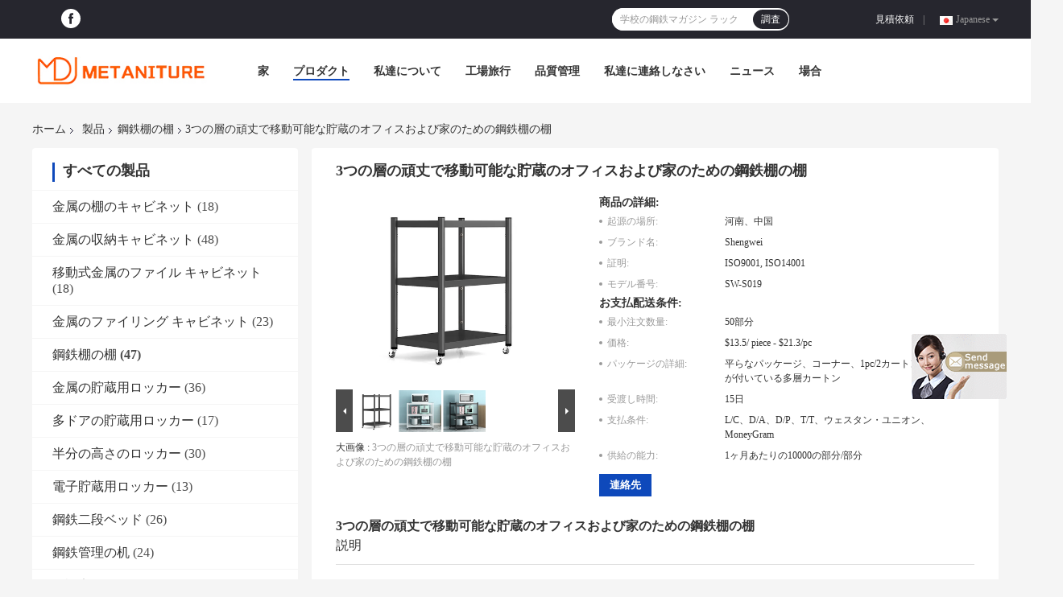

--- FILE ---
content_type: text/html
request_url: https://japanese.metalshelfcabinet.com/sale-13374075-3-tiers-heavy-duty-movable-storage-steel-shelf-rack-for-office-and-home.html
body_size: 34455
content:

<!DOCTYPE html>
<html >
<head>
	<meta charset="utf-8">
	<meta http-equiv="X-UA-Compatible" content="IE=edge">
	<meta name="viewport" content="width=device-width, initial-scale=1">
    <title>3つの層の頑丈で移動可能な貯蔵のオフィスおよび家のための鋼鉄棚の棚</title>
    <meta name="keywords" content="h800mmの鋼鉄棚の棚, 800*500*400鋼鉄棚の棚, h800mmの金属の棚の棚, 鋼鉄棚の棚" />
    <meta name="description" content="高品質 3つの層の頑丈で移動可能な貯蔵のオフィスおよび家のための鋼鉄棚の棚 中国から, 中国をリードする h800mmの鋼鉄棚の棚 製品, 厳格な品質管理で 800*500*400鋼鉄棚の棚 工場, 高品質を生み出す h800mmの金属の棚の棚 製品." />
				<link rel='preload'
					  href=/photo/metalshelfcabinet/sitetpl/style/common.css?ver=1624270601 as='style'><link type='text/css' rel='stylesheet'
					  href=/photo/metalshelfcabinet/sitetpl/style/common.css?ver=1624270601 media='all'><meta property="og:title" content="3つの層の頑丈で移動可能な貯蔵のオフィスおよび家のための鋼鉄棚の棚" />
<meta property="og:description" content="高品質 3つの層の頑丈で移動可能な貯蔵のオフィスおよび家のための鋼鉄棚の棚 中国から, 中国をリードする h800mmの鋼鉄棚の棚 製品, 厳格な品質管理で 800*500*400鋼鉄棚の棚 工場, 高品質を生み出す h800mmの金属の棚の棚 製品." />
<meta property="og:type" content="product" />
<meta property="og:availability" content="instock" />
<meta property="og:site_name" content="Henan Shengwei Furniture CO.,LTD." />
<meta property="og:url" content="https://japanese.metalshelfcabinet.com/sale-13374075-3-tiers-heavy-duty-movable-storage-steel-shelf-rack-for-office-and-home.html" />
<meta property="og:image" content="https://japanese.metalshelfcabinet.com/photo/ps31808344-3_tiers_heavy_duty_movable_storage_steel_shelf_rack_for_office_and_home.jpg" />
<link rel="canonical" href="https://japanese.metalshelfcabinet.com/sale-13374075-3-tiers-heavy-duty-movable-storage-steel-shelf-rack-for-office-and-home.html" />
<link rel="alternate" href="https://m.japanese.metalshelfcabinet.com/sale-13374075-3-tiers-heavy-duty-movable-storage-steel-shelf-rack-for-office-and-home.html" media="only screen and (max-width: 640px)" />
<style type="text/css">
/*<![CDATA[*/
.consent__cookie {position: fixed;top: 0;left: 0;width: 100%;height: 0%;z-index: 100000;}.consent__cookie_bg {position: fixed;top: 0;left: 0;width: 100%;height: 100%;background: #000;opacity: .6;display: none }.consent__cookie_rel {position: fixed;bottom:0;left: 0;width: 100%;background: #fff;display: -webkit-box;display: -ms-flexbox;display: flex;flex-wrap: wrap;padding: 24px 80px;-webkit-box-sizing: border-box;box-sizing: border-box;-webkit-box-pack: justify;-ms-flex-pack: justify;justify-content: space-between;-webkit-transition: all ease-in-out .3s;transition: all ease-in-out .3s }.consent__close {position: absolute;top: 20px;right: 20px;cursor: pointer }.consent__close svg {fill: #777 }.consent__close:hover svg {fill: #000 }.consent__cookie_box {flex: 1;word-break: break-word;}.consent__warm {color: #777;font-size: 16px;margin-bottom: 12px;line-height: 19px }.consent__title {color: #333;font-size: 20px;font-weight: 600;margin-bottom: 12px;line-height: 23px }.consent__itxt {color: #333;font-size: 14px;margin-bottom: 12px;display: -webkit-box;display: -ms-flexbox;display: flex;-webkit-box-align: center;-ms-flex-align: center;align-items: center }.consent__itxt i {display: -webkit-inline-box;display: -ms-inline-flexbox;display: inline-flex;width: 28px;height: 28px;border-radius: 50%;background: #e0f9e9;margin-right: 8px;-webkit-box-align: center;-ms-flex-align: center;align-items: center;-webkit-box-pack: center;-ms-flex-pack: center;justify-content: center }.consent__itxt svg {fill: #3ca860 }.consent__txt {color: #a6a6a6;font-size: 14px;margin-bottom: 8px;line-height: 17px }.consent__btns {display: -webkit-box;display: -ms-flexbox;display: flex;-webkit-box-orient: vertical;-webkit-box-direction: normal;-ms-flex-direction: column;flex-direction: column;-webkit-box-pack: center;-ms-flex-pack: center;justify-content: center;flex-shrink: 0;}.consent__btn {width: 280px;height: 40px;line-height: 40px;text-align: center;background: #3ca860;color: #fff;border-radius: 4px;margin: 8px 0;-webkit-box-sizing: border-box;box-sizing: border-box;cursor: pointer }.consent__btn:hover {background: #00823b }.consent__btn.empty {color: #3ca860;border: 1px solid #3ca860;background: #fff }.consent__btn.empty:hover {background: #3ca860;color: #fff }.open .consent__cookie_bg {display: block }.open .consent__cookie_rel {bottom: 0 }@media (max-width: 760px) {.consent__btns {width: 100%;align-items: center;}.consent__cookie_rel {padding: 20px 24px }}.consent__cookie.open {display: block;}.consent__cookie {display: none;}
/*]]>*/
</style>
<script type="text/javascript">
/*<![CDATA[*/
window.isvideotpl = 0;window.detailurl = '';
var isShowGuide=0;showGuideColor=0;var company_type = 4;var webim_domain = '';

var colorUrl = '';
var aisearch = 0;
var selfUrl = '';
window.playerReportUrl='/vod/view_count/report';
var query_string = ["Products","Detail"];
var g_tp = '';
var customtplcolor = 99701;
window.predomainsub = "";
/*]]>*/
</script>
</head>
<body>
<img src="/logo.gif" style="display:none" alt="logo"/>
	<div id="floatAd" style="z-index: 110000;position:absolute;right:30px;bottom:60px;display: block;
	height:245px;		">
		<form method="post"
		      onSubmit="return changeAction(this,'/contactnow.html');">
			<input type="hidden" name="pid" value="13374075"/>
			<input alt='メッセージを送る' onclick="this.blur()" type="image"
			       src="/images/floatimage_7.gif"/>
		</form>

			</div>
<a style="display: none!important;" title="Henan Shengwei Furniture CO.,LTD." class="float-inquiry" href="/contactnow.html" onclick='setinquiryCookie("{\"showproduct\":1,\"pid\":\"13374075\",\"name\":\"3\\u3064\\u306e\\u5c64\\u306e\\u9811\\u4e08\\u3067\\u79fb\\u52d5\\u53ef\\u80fd\\u306a\\u8caf\\u8535\\u306e\\u30aa\\u30d5\\u30a3\\u30b9\\u304a\\u3088\\u3073\\u5bb6\\u306e\\u305f\\u3081\\u306e\\u92fc\\u9244\\u68da\\u306e\\u68da\",\"source_url\":\"\\/sale-13374075-3-tiers-heavy-duty-movable-storage-steel-shelf-rack-for-office-and-home.html\",\"picurl\":\"\\/photo\\/pd31808344-3_tiers_heavy_duty_movable_storage_steel_shelf_rack_for_office_and_home.jpg\",\"propertyDetail\":[[\"\\u88fd\\u54c1\\u540d\",\"\\u5b89\\u3044\\u5186\\u5f62\\u306e\\u7ba1\\u306e\\u91d1\\u5c5e\\u306e\\u68da\\u306e\\u68da3\\u5c64\\u306e\\u53f0\\u6240\\u307e\\u305f\\u306f\\u30aa\\u30d5\\u30a3\\u30b9\\u306e\\u305f\\u3081\\u306e\\u79fb\\u52d5\\u5f0f\\u8caf\\u8535\\u306e\\u68da\"],[\"\\u30bf\\u30a4\\u30d7\",\"\\u8caf\\u8535\\u306e\\u30db\\u30fc\\u30eb\\u30c0\\u30fc\\u53ca\\u3073\\u68da\"],[\"\\u9069\\u5f53\\u306a\\u30b9\\u30da\\u30fc\\u30b9\",\"\\u53f0\\u6240\\/\\u5bb6\\/\\u5c45\\u9593\\/\\u30ac\\u30ec\\u30fc\\u30b8\\/\\u5009\\u5eab\"],[\"\\u5c64\\u306e\\u3044\\u3044\\u3048\",\"3\\u3064\\u306e\\u5c64\"]],\"company_name\":null,\"picurl_c\":\"\\/photo\\/pc31808344-3_tiers_heavy_duty_movable_storage_steel_shelf_rack_for_office_and_home.jpg\",\"price\":\"$13.5\\/ piece - $21.3\\/pc\",\"username\":\"Steven Yang\",\"viewTime\":\"\\u6700\\u7d42\\u30ed\\u30b0\\u30a4\\u30f3 : 2 \\u6642\\u9593 15 \\u5206\\u524d \\u524d\",\"subject\":\"\\u3069\\u3046\\u304b\\u4fa1\\u683c\\u672c\\u8239\\u6e21\\u3057\\u3092\\u9001\\u308b3\\u3064\\u306e\\u5c64\\u306e\\u9811\\u4e08\\u3067\\u79fb\\u52d5\\u53ef\\u80fd\\u306a\\u8caf\\u8535\\u306e\\u30aa\\u30d5\\u30a3\\u30b9\\u304a\\u3088\\u3073\\u5bb6\\u306e\\u305f\\u3081\\u306e\\u92fc\\u9244\\u68da\\u306e\\u68da\",\"countrycode\":\"\"}");'></a>
<script>
var originProductInfo = '';
var originProductInfo = {"showproduct":1,"pid":"13374075","name":"3\u3064\u306e\u5c64\u306e\u9811\u4e08\u3067\u79fb\u52d5\u53ef\u80fd\u306a\u8caf\u8535\u306e\u30aa\u30d5\u30a3\u30b9\u304a\u3088\u3073\u5bb6\u306e\u305f\u3081\u306e\u92fc\u9244\u68da\u306e\u68da","source_url":"\/sale-13374075-3-tiers-heavy-duty-movable-storage-steel-shelf-rack-for-office-and-home.html","picurl":"\/photo\/pd31808344-3_tiers_heavy_duty_movable_storage_steel_shelf_rack_for_office_and_home.jpg","propertyDetail":[["\u88fd\u54c1\u540d","\u5b89\u3044\u5186\u5f62\u306e\u7ba1\u306e\u91d1\u5c5e\u306e\u68da\u306e\u68da3\u5c64\u306e\u53f0\u6240\u307e\u305f\u306f\u30aa\u30d5\u30a3\u30b9\u306e\u305f\u3081\u306e\u79fb\u52d5\u5f0f\u8caf\u8535\u306e\u68da"],["\u30bf\u30a4\u30d7","\u8caf\u8535\u306e\u30db\u30fc\u30eb\u30c0\u30fc\u53ca\u3073\u68da"],["\u9069\u5f53\u306a\u30b9\u30da\u30fc\u30b9","\u53f0\u6240\/\u5bb6\/\u5c45\u9593\/\u30ac\u30ec\u30fc\u30b8\/\u5009\u5eab"],["\u5c64\u306e\u3044\u3044\u3048","3\u3064\u306e\u5c64"]],"company_name":null,"picurl_c":"\/photo\/pc31808344-3_tiers_heavy_duty_movable_storage_steel_shelf_rack_for_office_and_home.jpg","price":"$13.5\/ piece - $21.3\/pc","username":"Steven Yang","viewTime":"\u6700\u7d42\u30ed\u30b0\u30a4\u30f3 : 10 \u6642\u9593 15 \u5206\u524d \u524d","subject":"\u3069\u3046\u304b\u4fa1\u683c\u672c\u8239\u6e21\u3057\u3092\u9001\u308b3\u3064\u306e\u5c64\u306e\u9811\u4e08\u3067\u79fb\u52d5\u53ef\u80fd\u306a\u8caf\u8535\u306e\u30aa\u30d5\u30a3\u30b9\u304a\u3088\u3073\u5bb6\u306e\u305f\u3081\u306e\u92fc\u9244\u68da\u306e\u68da","countrycode":""};
var save_url = "/contactsave.html";
var update_url = "/updateinquiry.html";
var productInfo = {};
var defaulProductInfo = {};
var myDate = new Date();
var curDate = myDate.getFullYear()+'-'+(parseInt(myDate.getMonth())+1)+'-'+myDate.getDate();
var message = '';
var default_pop = 1;
var leaveMessageDialog = document.getElementsByClassName('leave-message-dialog')[0]; // 获取弹层
var _$$ = function (dom) {
    return document.querySelectorAll(dom);
};
resInfo = originProductInfo;
defaulProductInfo.pid = resInfo['pid'];
defaulProductInfo.productName = resInfo['name'];
defaulProductInfo.productInfo = resInfo['propertyDetail'];
defaulProductInfo.productImg = resInfo['picurl_c'];
defaulProductInfo.subject = resInfo['subject'];
defaulProductInfo.productImgAlt = resInfo['name'];
var inquirypopup_tmp = 1;
var message = '親愛な、'+'\r\n'+"に興味があります"+' '+trim(resInfo['name'])+", タイプ、サイズ、MOQ、素材などの詳細を送っていただけませんか。"+'\r\n'+"ありがとう！"+'\r\n'+"お返事を待って。";
var message_1 = '親愛な、'+'\r\n'+"に興味があります"+' '+trim(resInfo['name'])+", タイプ、サイズ、MOQ、素材などの詳細を送っていただけませんか。"+'\r\n'+"ありがとう！"+'\r\n'+"お返事を待って。";
var message_2 = 'こんにちは、'+'\r\n'+"を探しています"+' '+trim(resInfo['name'])+", 価格、仕様、写真を送ってください。"+'\r\n'+"迅速な対応をお願いいたします。"+'\r\n'+"詳細については、お気軽にお問い合わせください。"+'\r\n'+"どうもありがとう。";
var message_3 = 'こんにちは、'+'\r\n'+trim(resInfo['name'])+' '+"私の期待に応えます。"+'\r\n'+"最安値とその他の製品情報を教えてください。"+'\r\n'+"私のメールで私に連絡してください。"+'\r\n'+"どうもありがとう。";

var message_4 = '親愛な、'+'\r\n'+"あなたのFOB価格はいくらですか"+' '+trim(resInfo['name'])+'?'+'\r\n'+"最も近いポート名はどれですか？"+'\r\n'+"できるだけ早く返信してください。詳細情報を共有することをお勧めします。"+'\r\n'+"よろしく！";
var message_5 = 'こんにちは、'+'\r\n'+"私はあなたにとても興味があります"+' '+trim(resInfo['name'])+'.'+'\r\n'+"商品詳細を送ってください。"+'\r\n'+"迅速な返信をお待ちしております。"+'\r\n'+"お気軽にメールでご連絡ください。"+'\r\n'+"よろしく！";

var message_6 = '親愛な、'+'\r\n'+"あなたの情報を教えてください"+' '+trim(resInfo['name'])+", タイプ、サイズ、素材、そしてもちろん最高の価格など。"+'\r\n'+"迅速な返信をお待ちしております。"+'\r\n'+"ありがとう!";
var message_7 = '親愛な、'+'\r\n'+"供給できますか"+' '+trim(resInfo['name'])+" わたしたちのため？"+'\r\n'+"まず、価格表といくつかの製品の詳細が必要です。"+'\r\n'+"早急にご返信をお待ちしております。"+'\r\n'+"どうもありがとうございました。";
var message_8 = 'こんにちは、'+'\r\n'+"を探しています"+' '+trim(resInfo['name'])+", より詳細な製品情報を教えてください。"+'\r\n'+"私はあなたの返事を楽しみにしています。"+'\r\n'+"ありがとう!";
var message_9 = 'こんにちは、'+'\r\n'+"きみの"+' '+trim(resInfo['name'])+" 私の要件を非常によく満たしています。"+'\r\n'+"価格、仕様を送ってください、同様のモデルでOKです。"+'\r\n'+"お気軽にご相談ください。"+'\r\n'+"ありがとう！";
var message_10 = '親愛な、'+'\r\n'+"の詳細と見積もりについてもっと知りたい"+' '+trim(resInfo['name'])+'.'+'\r\n'+"自由に連絡してください。"+'\r\n'+"よろしく！";

var r = getRandom(1,10);

defaulProductInfo.message = eval("message_"+r);

var mytAjax = {

    post: function(url, data, fn) {
        var xhr = new XMLHttpRequest();
        xhr.open("POST", url, true);
        xhr.setRequestHeader("Content-Type", "application/x-www-form-urlencoded;charset=UTF-8");
        xhr.setRequestHeader("X-Requested-With", "XMLHttpRequest");
        xhr.setRequestHeader('Content-Type','text/plain;charset=UTF-8');
        xhr.onreadystatechange = function() {
            if(xhr.readyState == 4 && (xhr.status == 200 || xhr.status == 304)) {
                fn.call(this, xhr.responseText);
            }
        };
        xhr.send(data);
    },

    postform: function(url, data, fn) {
        var xhr = new XMLHttpRequest();
        xhr.open("POST", url, true);
        xhr.setRequestHeader("X-Requested-With", "XMLHttpRequest");
        xhr.onreadystatechange = function() {
            if(xhr.readyState == 4 && (xhr.status == 200 || xhr.status == 304)) {
                fn.call(this, xhr.responseText);
            }
        };
        xhr.send(data);
    }
};

function trim(str)
{
    str = str.replace(/(^\s*)/g,"");
    return str.replace(/(\s*$)/g,"");
};
function getRandom(m,n){
    var num = Math.floor(Math.random()*(m - n) + n);
    return num;
};
function strBtn(param) {

    var starattextarea = document.getElementById("textareamessage").value.length;
    var email = document.getElementById("startEmail").value;

    var default_tip = document.querySelectorAll(".watermark_container").length;
    if (20 < starattextarea && starattextarea < 3000) {
        if(default_tip>0){
            document.getElementById("textareamessage1").parentNode.parentNode.nextElementSibling.style.display = "none";
        }else{
            document.getElementById("textareamessage1").parentNode.nextElementSibling.style.display = "none";
        }

    } else {
        if(default_tip>0){
            document.getElementById("textareamessage1").parentNode.parentNode.nextElementSibling.style.display = "block";
        }else{
            document.getElementById("textareamessage1").parentNode.nextElementSibling.style.display = "block";
        }

        return;
    }

    // var re = /^([a-zA-Z0-9_-])+@([a-zA-Z0-9_-])+\.([a-zA-Z0-9_-])+/i;/*邮箱不区分大小写*/
    var re = /^[a-zA-Z0-9][\w-]*(\.?[\w-]+)*@[a-zA-Z0-9-]+(\.[a-zA-Z0-9]+)+$/i;
    if (!re.test(email)) {
        document.getElementById("startEmail").nextElementSibling.style.display = "block";
        return;
    } else {
        document.getElementById("startEmail").nextElementSibling.style.display = "none";
    }

    var subject = document.getElementById("pop_subject").value;
    var pid = document.getElementById("pop_pid").value;
    var message = document.getElementById("textareamessage").value;
    var sender_email = document.getElementById("startEmail").value;
    var tel = '';
    if (document.getElementById("tel0") != undefined && document.getElementById("tel0") != '')
        tel = document.getElementById("tel0").value;
    var form_serialize = '&tel='+tel;

    form_serialize = form_serialize.replace(/\+/g, "%2B");
    mytAjax.post(save_url,"pid="+pid+"&subject="+subject+"&email="+sender_email+"&message="+(message)+form_serialize,function(res){
        var mes = JSON.parse(res);
        if(mes.status == 200){
            var iid = mes.iid;
            document.getElementById("pop_iid").value = iid;
            document.getElementById("pop_uuid").value = mes.uuid;

            if(typeof gtag_report_conversion === "function"){
                gtag_report_conversion();//执行统计js代码
            }
            if(typeof fbq === "function"){
                fbq('track','Purchase');//执行统计js代码
            }
        }
    });
    for (var index = 0; index < document.querySelectorAll(".dialog-content-pql").length; index++) {
        document.querySelectorAll(".dialog-content-pql")[index].style.display = "none";
    };
    $('#idphonepql').val(tel);
    document.getElementById("dialog-content-pql-id").style.display = "block";
    ;
};
function twoBtnOk(param) {

    var selectgender = document.getElementById("Mr").innerHTML;
    var iid = document.getElementById("pop_iid").value;
    var sendername = document.getElementById("idnamepql").value;
    var senderphone = document.getElementById("idphonepql").value;
    var sendercname = document.getElementById("idcompanypql").value;
    var uuid = document.getElementById("pop_uuid").value;
    var gender = 2;
    if(selectgender == 'Mr.') gender = 0;
    if(selectgender == 'Mrs.') gender = 1;
    var pid = document.getElementById("pop_pid").value;
    var form_serialize = '';

        form_serialize = form_serialize.replace(/\+/g, "%2B");

    mytAjax.post(update_url,"iid="+iid+"&gender="+gender+"&uuid="+uuid+"&name="+(sendername)+"&tel="+(senderphone)+"&company="+(sendercname)+form_serialize,function(res){});

    for (var index = 0; index < document.querySelectorAll(".dialog-content-pql").length; index++) {
        document.querySelectorAll(".dialog-content-pql")[index].style.display = "none";
    };
    document.getElementById("dialog-content-pql-ok").style.display = "block";

};
function toCheckMust(name) {
    $('#'+name+'error').hide();
}
function handClidk(param) {
    var starattextarea = document.getElementById("textareamessage1").value.length;
    var email = document.getElementById("startEmail1").value;
    var default_tip = document.querySelectorAll(".watermark_container").length;
    if (20 < starattextarea && starattextarea < 3000) {
        if(default_tip>0){
            document.getElementById("textareamessage1").parentNode.parentNode.nextElementSibling.style.display = "none";
        }else{
            document.getElementById("textareamessage1").parentNode.nextElementSibling.style.display = "none";
        }

    } else {
        if(default_tip>0){
            document.getElementById("textareamessage1").parentNode.parentNode.nextElementSibling.style.display = "block";
        }else{
            document.getElementById("textareamessage1").parentNode.nextElementSibling.style.display = "block";
        }

        return;
    }

    // var re = /^([a-zA-Z0-9_-])+@([a-zA-Z0-9_-])+\.([a-zA-Z0-9_-])+/i;
    var re = /^[a-zA-Z0-9][\w-]*(\.?[\w-]+)*@[a-zA-Z0-9-]+(\.[a-zA-Z0-9]+)+$/i;
    if (!re.test(email)) {
        document.getElementById("startEmail1").nextElementSibling.style.display = "block";
        return;
    } else {
        document.getElementById("startEmail1").nextElementSibling.style.display = "none";
    }

    var subject = document.getElementById("pop_subject").value;
    var pid = document.getElementById("pop_pid").value;
    var message = document.getElementById("textareamessage1").value;
    var sender_email = document.getElementById("startEmail1").value;
    var form_serialize = tel = '';
    if (document.getElementById("tel1") != undefined && document.getElementById("tel1") != '')
        tel = document.getElementById("tel1").value;
        mytAjax.post(save_url,"email="+sender_email+"&tel="+tel+"&pid="+pid+"&message="+message+"&subject="+subject+form_serialize,function(res){

        var mes = JSON.parse(res);
        if(mes.status == 200){
            var iid = mes.iid;
            document.getElementById("pop_iid").value = iid;
            document.getElementById("pop_uuid").value = mes.uuid;
            if(typeof gtag_report_conversion === "function"){
                gtag_report_conversion();//执行统计js代码
            }
        }

    });
    for (var index = 0; index < document.querySelectorAll(".dialog-content-pql").length; index++) {
        document.querySelectorAll(".dialog-content-pql")[index].style.display = "none";
    };
    $('#idphonepql').val(tel);
    document.getElementById("dialog-content-pql-id").style.display = "block";

};
window.addEventListener('load', function () {
    $('.checkbox-wrap label').each(function(){
        if($(this).find('input').prop('checked')){
            $(this).addClass('on')
        }else {
            $(this).removeClass('on')
        }
    })
    $(document).on('click', '.checkbox-wrap label' , function(ev){
        if (ev.target.tagName.toUpperCase() != 'INPUT') {
            $(this).toggleClass('on')
        }
    })
})

function hand_video(pdata) {
    data = JSON.parse(pdata);
    productInfo.productName = data.productName;
    productInfo.productInfo = data.productInfo;
    productInfo.productImg = data.productImg;
    productInfo.subject = data.subject;

    var message = '親愛な、'+'\r\n'+"に興味があります"+' '+trim(data.productName)+", タイプ、サイズ、数量、素材などの詳細を送っていただけませんか。"+'\r\n'+"ありがとう！"+'\r\n'+"お返事を待って。";

    var message = '親愛な、'+'\r\n'+"に興味があります"+' '+trim(data.productName)+", タイプ、サイズ、MOQ、素材などの詳細を送っていただけませんか。"+'\r\n'+"ありがとう！"+'\r\n'+"お返事を待って。";
    var message_1 = '親愛な、'+'\r\n'+"に興味があります"+' '+trim(data.productName)+", タイプ、サイズ、MOQ、素材などの詳細を送っていただけませんか。"+'\r\n'+"ありがとう！"+'\r\n'+"お返事を待って。";
    var message_2 = 'こんにちは、'+'\r\n'+"を探しています"+' '+trim(data.productName)+", 価格、仕様、写真を送ってください。"+'\r\n'+"迅速な対応をお願いいたします。"+'\r\n'+"詳細については、お気軽にお問い合わせください。"+'\r\n'+"どうもありがとう。";
    var message_3 = 'こんにちは、'+'\r\n'+trim(data.productName)+' '+"私の期待に応えます。"+'\r\n'+"最安値とその他の製品情報を教えてください。"+'\r\n'+"私のメールで私に連絡してください。"+'\r\n'+"どうもありがとう。";

    var message_4 = '親愛な、'+'\r\n'+"あなたのFOB価格はいくらですか"+' '+trim(data.productName)+'?'+'\r\n'+"最も近いポート名はどれですか？"+'\r\n'+"できるだけ早く返信してください。詳細情報を共有することをお勧めします。"+'\r\n'+"よろしく！";
    var message_5 = 'こんにちは、'+'\r\n'+"私はあなたにとても興味があります"+' '+trim(data.productName)+'.'+'\r\n'+"商品詳細を送ってください。"+'\r\n'+"迅速な返信をお待ちしております。"+'\r\n'+"お気軽にメールでご連絡ください。"+'\r\n'+"よろしく！";

    var message_6 = '親愛な、'+'\r\n'+"あなたの情報を教えてください"+' '+trim(data.productName)+", タイプ、サイズ、素材、そしてもちろん最高の価格など。"+'\r\n'+"迅速な返信をお待ちしております。"+'\r\n'+"ありがとう!";
    var message_7 = '親愛な、'+'\r\n'+"供給できますか"+' '+trim(data.productName)+" わたしたちのため？"+'\r\n'+"まず、価格表といくつかの製品の詳細が必要です。"+'\r\n'+"早急にご返信をお待ちしております。"+'\r\n'+"どうもありがとうございました。";
    var message_8 = 'こんにちは、'+'\r\n'+"を探しています"+' '+trim(data.productName)+", より詳細な製品情報を教えてください。"+'\r\n'+"私はあなたの返事を楽しみにしています。"+'\r\n'+"ありがとう!";
    var message_9 = 'こんにちは、'+'\r\n'+"きみの"+' '+trim(data.productName)+" 私の要件を非常によく満たしています。"+'\r\n'+"価格、仕様を送ってください、同様のモデルでOKです。"+'\r\n'+"お気軽にご相談ください。"+'\r\n'+"ありがとう！";
    var message_10 = '親愛な、'+'\r\n'+"の詳細と見積もりについてもっと知りたい"+' '+trim(data.productName)+'.'+'\r\n'+"自由に連絡してください。"+'\r\n'+"よろしく！";

    var r = getRandom(1,10);

    productInfo.message = eval("message_"+r);
    if(parseInt(inquirypopup_tmp/10) == 1){
        productInfo.message = "";
    }
    productInfo.pid = data.pid;
    creatDialog(productInfo, 2);
};

function handDialog(pdata) {
    data = JSON.parse(pdata);
    productInfo.productName = data.productName;
    productInfo.productInfo = data.productInfo;
    productInfo.productImg = data.productImg;
    productInfo.subject = data.subject;

    var message = '親愛な、'+'\r\n'+"に興味があります"+' '+trim(data.productName)+", タイプ、サイズ、数量、素材などの詳細を送っていただけませんか。"+'\r\n'+"ありがとう！"+'\r\n'+"お返事を待って。";

    var message = '親愛な、'+'\r\n'+"に興味があります"+' '+trim(data.productName)+", タイプ、サイズ、MOQ、素材などの詳細を送っていただけませんか。"+'\r\n'+"ありがとう！"+'\r\n'+"お返事を待って。";
    var message_1 = '親愛な、'+'\r\n'+"に興味があります"+' '+trim(data.productName)+", タイプ、サイズ、MOQ、素材などの詳細を送っていただけませんか。"+'\r\n'+"ありがとう！"+'\r\n'+"お返事を待って。";
    var message_2 = 'こんにちは、'+'\r\n'+"を探しています"+' '+trim(data.productName)+", 価格、仕様、写真を送ってください。"+'\r\n'+"迅速な対応をお願いいたします。"+'\r\n'+"詳細については、お気軽にお問い合わせください。"+'\r\n'+"どうもありがとう。";
    var message_3 = 'こんにちは、'+'\r\n'+trim(data.productName)+' '+"私の期待に応えます。"+'\r\n'+"最安値とその他の製品情報を教えてください。"+'\r\n'+"私のメールで私に連絡してください。"+'\r\n'+"どうもありがとう。";

    var message_4 = '親愛な、'+'\r\n'+"あなたのFOB価格はいくらですか"+' '+trim(data.productName)+'?'+'\r\n'+"最も近いポート名はどれですか？"+'\r\n'+"できるだけ早く返信してください。詳細情報を共有することをお勧めします。"+'\r\n'+"よろしく！";
    var message_5 = 'こんにちは、'+'\r\n'+"私はあなたにとても興味があります"+' '+trim(data.productName)+'.'+'\r\n'+"商品詳細を送ってください。"+'\r\n'+"迅速な返信をお待ちしております。"+'\r\n'+"お気軽にメールでご連絡ください。"+'\r\n'+"よろしく！";

    var message_6 = '親愛な、'+'\r\n'+"あなたの情報を教えてください"+' '+trim(data.productName)+", タイプ、サイズ、素材、そしてもちろん最高の価格など。"+'\r\n'+"迅速な返信をお待ちしております。"+'\r\n'+"ありがとう!";
    var message_7 = '親愛な、'+'\r\n'+"供給できますか"+' '+trim(data.productName)+" わたしたちのため？"+'\r\n'+"まず、価格表といくつかの製品の詳細が必要です。"+'\r\n'+"早急にご返信をお待ちしております。"+'\r\n'+"どうもありがとうございました。";
    var message_8 = 'こんにちは、'+'\r\n'+"を探しています"+' '+trim(data.productName)+", より詳細な製品情報を教えてください。"+'\r\n'+"私はあなたの返事を楽しみにしています。"+'\r\n'+"ありがとう!";
    var message_9 = 'こんにちは、'+'\r\n'+"きみの"+' '+trim(data.productName)+" 私の要件を非常によく満たしています。"+'\r\n'+"価格、仕様を送ってください、同様のモデルでOKです。"+'\r\n'+"お気軽にご相談ください。"+'\r\n'+"ありがとう！";
    var message_10 = '親愛な、'+'\r\n'+"の詳細と見積もりについてもっと知りたい"+' '+trim(data.productName)+'.'+'\r\n'+"自由に連絡してください。"+'\r\n'+"よろしく！";

    var r = getRandom(1,10);

    productInfo.message = eval("message_"+r);
    if(parseInt(inquirypopup_tmp/10) == 1){
        productInfo.message = "";
    }
    productInfo.pid = data.pid;
    creatDialog(productInfo, 2);
};

function closepql(param) {

    leaveMessageDialog.style.display = 'none';
};

function closepql2(param) {

    for (var index = 0; index < document.querySelectorAll(".dialog-content-pql").length; index++) {
        document.querySelectorAll(".dialog-content-pql")[index].style.display = "none";
    };
    document.getElementById("dialog-content-pql-ok").style.display = "block";
};

function decodeHtmlEntities(str) {
    var tempElement = document.createElement('div');
    tempElement.innerHTML = str;
    return tempElement.textContent || tempElement.innerText || '';
}

function initProduct(productInfo,type){

    productInfo.productName = decodeHtmlEntities(productInfo.productName);
    productInfo.message = decodeHtmlEntities(productInfo.message);

    leaveMessageDialog = document.getElementsByClassName('leave-message-dialog')[0];
    leaveMessageDialog.style.display = "block";
    if(type == 3){
        var popinquiryemail = document.getElementById("popinquiryemail").value;
        _$$("#startEmail1")[0].value = popinquiryemail;
    }else{
        _$$("#startEmail1")[0].value = "";
    }
    _$$("#startEmail")[0].value = "";
    _$$("#idnamepql")[0].value = "";
    _$$("#idphonepql")[0].value = "";
    _$$("#idcompanypql")[0].value = "";

    _$$("#pop_pid")[0].value = productInfo.pid;
    _$$("#pop_subject")[0].value = productInfo.subject;
    
    if(parseInt(inquirypopup_tmp/10) == 1){
        productInfo.message = "";
    }

    _$$("#textareamessage1")[0].value = productInfo.message;
    _$$("#textareamessage")[0].value = productInfo.message;

    _$$("#dialog-content-pql-id .titlep")[0].innerHTML = productInfo.productName;
    _$$("#dialog-content-pql-id img")[0].setAttribute("src", productInfo.productImg);
    _$$("#dialog-content-pql-id img")[0].setAttribute("alt", productInfo.productImgAlt);

    _$$("#dialog-content-pql-id-hand img")[0].setAttribute("src", productInfo.productImg);
    _$$("#dialog-content-pql-id-hand img")[0].setAttribute("alt", productInfo.productImgAlt);
    _$$("#dialog-content-pql-id-hand .titlep")[0].innerHTML = productInfo.productName;

    if (productInfo.productInfo.length > 0) {
        var ul2, ul;
        ul = document.createElement("ul");
        for (var index = 0; index < productInfo.productInfo.length; index++) {
            var el = productInfo.productInfo[index];
            var li = document.createElement("li");
            var span1 = document.createElement("span");
            span1.innerHTML = el[0] + ":";
            var span2 = document.createElement("span");
            span2.innerHTML = el[1];
            li.appendChild(span1);
            li.appendChild(span2);
            ul.appendChild(li);

        }
        ul2 = ul.cloneNode(true);
        if (type === 1) {
            _$$("#dialog-content-pql-id .left")[0].replaceChild(ul, _$$("#dialog-content-pql-id .left ul")[0]);
        } else {
            _$$("#dialog-content-pql-id-hand .left")[0].replaceChild(ul2, _$$("#dialog-content-pql-id-hand .left ul")[0]);
            _$$("#dialog-content-pql-id .left")[0].replaceChild(ul, _$$("#dialog-content-pql-id .left ul")[0]);
        }
    };
    for (var index = 0; index < _$$("#dialog-content-pql-id .right ul li").length; index++) {
        _$$("#dialog-content-pql-id .right ul li")[index].addEventListener("click", function (params) {
            _$$("#dialog-content-pql-id .right #Mr")[0].innerHTML = this.innerHTML
        }, false)

    };

};
function closeInquiryCreateDialog() {
    document.getElementById("xuanpan_dialog_box_pql").style.display = "none";
};
function showInquiryCreateDialog() {
    document.getElementById("xuanpan_dialog_box_pql").style.display = "block";
};
function submitPopInquiry(){
    var message = document.getElementById("inquiry_message").value;
    var email = document.getElementById("inquiry_email").value;
    var subject = defaulProductInfo.subject;
    var pid = defaulProductInfo.pid;
    if (email === undefined) {
        showInquiryCreateDialog();
        document.getElementById("inquiry_email").style.border = "1px solid red";
        return false;
    };
    if (message === undefined) {
        showInquiryCreateDialog();
        document.getElementById("inquiry_message").style.border = "1px solid red";
        return false;
    };
    if (email.search(/^\w+((-\w+)|(\.\w+))*\@[A-Za-z0-9]+((\.|-)[A-Za-z0-9]+)*\.[A-Za-z0-9]+$/) == -1) {
        document.getElementById("inquiry_email").style.border= "1px solid red";
        showInquiryCreateDialog();
        return false;
    } else {
        document.getElementById("inquiry_email").style.border= "";
    };
    if (message.length < 20 || message.length >3000) {
        showInquiryCreateDialog();
        document.getElementById("inquiry_message").style.border = "1px solid red";
        return false;
    } else {
        document.getElementById("inquiry_message").style.border = "";
    };
    var tel = '';
    if (document.getElementById("tel") != undefined && document.getElementById("tel") != '')
        tel = document.getElementById("tel").value;

    mytAjax.post(save_url,"pid="+pid+"&subject="+subject+"&email="+email+"&message="+(message)+'&tel='+tel,function(res){
        var mes = JSON.parse(res);
        if(mes.status == 200){
            var iid = mes.iid;
            document.getElementById("pop_iid").value = iid;
            document.getElementById("pop_uuid").value = mes.uuid;

        }
    });
    initProduct(defaulProductInfo);
    for (var index = 0; index < document.querySelectorAll(".dialog-content-pql").length; index++) {
        document.querySelectorAll(".dialog-content-pql")[index].style.display = "none";
    };
    $('#idphonepql').val(tel);
    document.getElementById("dialog-content-pql-id").style.display = "block";

};

//带附件上传
function submitPopInquiryfile(email_id,message_id,check_sort,name_id,phone_id,company_id,attachments){

    if(typeof(check_sort) == 'undefined'){
        check_sort = 0;
    }
    var message = document.getElementById(message_id).value;
    var email = document.getElementById(email_id).value;
    var attachments = document.getElementById(attachments).value;
    if(typeof(name_id) !== 'undefined' && name_id != ""){
        var name  = document.getElementById(name_id).value;
    }
    if(typeof(phone_id) !== 'undefined' && phone_id != ""){
        var phone = document.getElementById(phone_id).value;
    }
    if(typeof(company_id) !== 'undefined' && company_id != ""){
        var company = document.getElementById(company_id).value;
    }
    var subject = defaulProductInfo.subject;
    var pid = defaulProductInfo.pid;

    if(check_sort == 0){
        if (email === undefined) {
            showInquiryCreateDialog();
            document.getElementById(email_id).style.border = "1px solid red";
            return false;
        };
        if (message === undefined) {
            showInquiryCreateDialog();
            document.getElementById(message_id).style.border = "1px solid red";
            return false;
        };

        if (email.search(/^\w+((-\w+)|(\.\w+))*\@[A-Za-z0-9]+((\.|-)[A-Za-z0-9]+)*\.[A-Za-z0-9]+$/) == -1) {
            document.getElementById(email_id).style.border= "1px solid red";
            showInquiryCreateDialog();
            return false;
        } else {
            document.getElementById(email_id).style.border= "";
        };
        if (message.length < 20 || message.length >3000) {
            showInquiryCreateDialog();
            document.getElementById(message_id).style.border = "1px solid red";
            return false;
        } else {
            document.getElementById(message_id).style.border = "";
        };
    }else{

        if (message === undefined) {
            showInquiryCreateDialog();
            document.getElementById(message_id).style.border = "1px solid red";
            return false;
        };

        if (email === undefined) {
            showInquiryCreateDialog();
            document.getElementById(email_id).style.border = "1px solid red";
            return false;
        };

        if (message.length < 20 || message.length >3000) {
            showInquiryCreateDialog();
            document.getElementById(message_id).style.border = "1px solid red";
            return false;
        } else {
            document.getElementById(message_id).style.border = "";
        };

        if (email.search(/^\w+((-\w+)|(\.\w+))*\@[A-Za-z0-9]+((\.|-)[A-Za-z0-9]+)*\.[A-Za-z0-9]+$/) == -1) {
            document.getElementById(email_id).style.border= "1px solid red";
            showInquiryCreateDialog();
            return false;
        } else {
            document.getElementById(email_id).style.border= "";
        };

    };

    mytAjax.post(save_url,"pid="+pid+"&subject="+subject+"&email="+email+"&message="+message+"&company="+company+"&attachments="+attachments,function(res){
        var mes = JSON.parse(res);
        if(mes.status == 200){
            var iid = mes.iid;
            document.getElementById("pop_iid").value = iid;
            document.getElementById("pop_uuid").value = mes.uuid;

            if(typeof gtag_report_conversion === "function"){
                gtag_report_conversion();//执行统计js代码
            }
            if(typeof fbq === "function"){
                fbq('track','Purchase');//执行统计js代码
            }
        }
    });
    initProduct(defaulProductInfo);

    if(name !== undefined && name != ""){
        _$$("#idnamepql")[0].value = name;
    }

    if(phone !== undefined && phone != ""){
        _$$("#idphonepql")[0].value = phone;
    }

    if(company !== undefined && company != ""){
        _$$("#idcompanypql")[0].value = company;
    }

    for (var index = 0; index < document.querySelectorAll(".dialog-content-pql").length; index++) {
        document.querySelectorAll(".dialog-content-pql")[index].style.display = "none";
    };
    document.getElementById("dialog-content-pql-id").style.display = "block";

};
function submitPopInquiryByParam(email_id,message_id,check_sort,name_id,phone_id,company_id){

    if(typeof(check_sort) == 'undefined'){
        check_sort = 0;
    }

    var senderphone = '';
    var message = document.getElementById(message_id).value;
    var email = document.getElementById(email_id).value;
    if(typeof(name_id) !== 'undefined' && name_id != ""){
        var name  = document.getElementById(name_id).value;
    }
    if(typeof(phone_id) !== 'undefined' && phone_id != ""){
        var phone = document.getElementById(phone_id).value;
        senderphone = phone;
    }
    if(typeof(company_id) !== 'undefined' && company_id != ""){
        var company = document.getElementById(company_id).value;
    }
    var subject = defaulProductInfo.subject;
    var pid = defaulProductInfo.pid;

    if(check_sort == 0){
        if (email === undefined) {
            showInquiryCreateDialog();
            document.getElementById(email_id).style.border = "1px solid red";
            return false;
        };
        if (message === undefined) {
            showInquiryCreateDialog();
            document.getElementById(message_id).style.border = "1px solid red";
            return false;
        };

        if (email.search(/^\w+((-\w+)|(\.\w+))*\@[A-Za-z0-9]+((\.|-)[A-Za-z0-9]+)*\.[A-Za-z0-9]+$/) == -1) {
            document.getElementById(email_id).style.border= "1px solid red";
            showInquiryCreateDialog();
            return false;
        } else {
            document.getElementById(email_id).style.border= "";
        };
        if (message.length < 20 || message.length >3000) {
            showInquiryCreateDialog();
            document.getElementById(message_id).style.border = "1px solid red";
            return false;
        } else {
            document.getElementById(message_id).style.border = "";
        };
    }else{

        if (message === undefined) {
            showInquiryCreateDialog();
            document.getElementById(message_id).style.border = "1px solid red";
            return false;
        };

        if (email === undefined) {
            showInquiryCreateDialog();
            document.getElementById(email_id).style.border = "1px solid red";
            return false;
        };

        if (message.length < 20 || message.length >3000) {
            showInquiryCreateDialog();
            document.getElementById(message_id).style.border = "1px solid red";
            return false;
        } else {
            document.getElementById(message_id).style.border = "";
        };

        if (email.search(/^\w+((-\w+)|(\.\w+))*\@[A-Za-z0-9]+((\.|-)[A-Za-z0-9]+)*\.[A-Za-z0-9]+$/) == -1) {
            document.getElementById(email_id).style.border= "1px solid red";
            showInquiryCreateDialog();
            return false;
        } else {
            document.getElementById(email_id).style.border= "";
        };

    };

    var productsku = "";
    if($("#product_sku").length > 0){
        productsku = $("#product_sku").html();
    }

    mytAjax.post(save_url,"tel="+senderphone+"&pid="+pid+"&subject="+subject+"&email="+email+"&message="+message+"&messagesku="+encodeURI(productsku),function(res){
        var mes = JSON.parse(res);
        if(mes.status == 200){
            var iid = mes.iid;
            document.getElementById("pop_iid").value = iid;
            document.getElementById("pop_uuid").value = mes.uuid;

            if(typeof gtag_report_conversion === "function"){
                gtag_report_conversion();//执行统计js代码
            }
            if(typeof fbq === "function"){
                fbq('track','Purchase');//执行统计js代码
            }
        }
    });
    initProduct(defaulProductInfo);

    if(name !== undefined && name != ""){
        _$$("#idnamepql")[0].value = name;
    }

    if(phone !== undefined && phone != ""){
        _$$("#idphonepql")[0].value = phone;
    }

    if(company !== undefined && company != ""){
        _$$("#idcompanypql")[0].value = company;
    }

    for (var index = 0; index < document.querySelectorAll(".dialog-content-pql").length; index++) {
        document.querySelectorAll(".dialog-content-pql")[index].style.display = "none";

    };
    document.getElementById("dialog-content-pql-id").style.display = "block";

};

function creat_videoDialog(productInfo, type) {

    if(type == 1){
        if(default_pop != 1){
            return false;
        }
        window.localStorage.recordDialogStatus = curDate;
    }else{
        default_pop = 0;
    }
    initProduct(productInfo, type);
    if (type === 1) {
        // 自动弹出
        for (var index = 0; index < document.querySelectorAll(".dialog-content-pql").length; index++) {

            document.querySelectorAll(".dialog-content-pql")[index].style.display = "none";
        };
        document.getElementById("dialog-content-pql").style.display = "block";
    } else {
        // 手动弹出
        for (var index = 0; index < document.querySelectorAll(".dialog-content-pql").length; index++) {
            document.querySelectorAll(".dialog-content-pql")[index].style.display = "none";
        };
        document.getElementById("dialog-content-pql-id-hand").style.display = "block";
    }
}

function creatDialog(productInfo, type) {

    if(type == 1){
        if(default_pop != 1){
            return false;
        }
        window.localStorage.recordDialogStatus = curDate;
    }else{
        default_pop = 0;
    }
    initProduct(productInfo, type);
    if (type === 1) {
        // 自动弹出
        for (var index = 0; index < document.querySelectorAll(".dialog-content-pql").length; index++) {

            document.querySelectorAll(".dialog-content-pql")[index].style.display = "none";
        };
        document.getElementById("dialog-content-pql").style.display = "block";
    } else {
        // 手动弹出
        for (var index = 0; index < document.querySelectorAll(".dialog-content-pql").length; index++) {
            document.querySelectorAll(".dialog-content-pql")[index].style.display = "none";
        };
        document.getElementById("dialog-content-pql-id-hand").style.display = "block";
    }
}

//带邮箱信息打开询盘框 emailtype=1表示带入邮箱
function openDialog(emailtype){
    var type = 2;//不带入邮箱，手动弹出
    if(emailtype == 1){
        var popinquiryemail = document.getElementById("popinquiryemail").value;
        // var re = /^([a-zA-Z0-9_-])+@([a-zA-Z0-9_-])+\.([a-zA-Z0-9_-])+/i;
        var re = /^[a-zA-Z0-9][\w-]*(\.?[\w-]+)*@[a-zA-Z0-9-]+(\.[a-zA-Z0-9]+)+$/i;
        if (!re.test(popinquiryemail)) {
            //前端提示样式;
            showInquiryCreateDialog();
            document.getElementById("popinquiryemail").style.border = "1px solid red";
            return false;
        } else {
            //前端提示样式;
        }
        var type = 3;
    }
    creatDialog(defaulProductInfo,type);
}

//上传附件
function inquiryUploadFile(){
    var fileObj = document.querySelector("#fileId").files[0];
    //构建表单数据
    var formData = new FormData();
    var filesize = fileObj.size;
    if(filesize > 10485760 || filesize == 0) {
        document.getElementById("filetips").style.display = "block";
        return false;
    }else {
        document.getElementById("filetips").style.display = "none";
    }
    formData.append('popinquiryfile', fileObj);
    document.getElementById("quotefileform").reset();
    var save_url = "/inquiryuploadfile.html";
    mytAjax.postform(save_url,formData,function(res){
        var mes = JSON.parse(res);
        if(mes.status == 200){
            document.getElementById("uploader-file-info").innerHTML = document.getElementById("uploader-file-info").innerHTML + "<span class=op>"+mes.attfile.name+"<a class=delatt id=att"+mes.attfile.id+" onclick=delatt("+mes.attfile.id+");>Delete</a></span>";
            var nowattachs = document.getElementById("attachments").value;
            if( nowattachs !== ""){
                var attachs = JSON.parse(nowattachs);
                attachs[mes.attfile.id] = mes.attfile;
            }else{
                var attachs = {};
                attachs[mes.attfile.id] = mes.attfile;
            }
            document.getElementById("attachments").value = JSON.stringify(attachs);
        }
    });
}
//附件删除
function delatt(attid)
{
    var nowattachs = document.getElementById("attachments").value;
    if( nowattachs !== ""){
        var attachs = JSON.parse(nowattachs);
        if(attachs[attid] == ""){
            return false;
        }
        var formData = new FormData();
        var delfile = attachs[attid]['filename'];
        var save_url = "/inquirydelfile.html";
        if(delfile != "") {
            formData.append('delfile', delfile);
            mytAjax.postform(save_url, formData, function (res) {
                if(res !== "") {
                    var mes = JSON.parse(res);
                    if (mes.status == 200) {
                        delete attachs[attid];
                        document.getElementById("attachments").value = JSON.stringify(attachs);
                        var s = document.getElementById("att"+attid);
                        s.parentNode.remove();
                    }
                }
            });
        }
    }else{
        return false;
    }
}

</script>
<div class="leave-message-dialog" style="display: none">
<style>
    .leave-message-dialog .close:before, .leave-message-dialog .close:after{
        content:initial;
    }
</style>
<div class="dialog-content-pql" id="dialog-content-pql" style="display: none">
    <span class="close" onclick="closepql()"><img src="/images/close.png" alt="close"></span>
    <div class="title">
        <p class="firstp-pql">メッセージ</p>
        <p class="lastp-pql">折り返しご連絡いたします！</p>
    </div>
    <div class="form">
        <div class="textarea">
            <textarea style='font-family: robot;'  name="" id="textareamessage" cols="30" rows="10" style="margin-bottom:14px;width:100%"
                placeholder="あなたの照会の細部を入れなさい。"></textarea>
        </div>
        <p class="error-pql"> <span class="icon-pql"><img src="/images/error.png" alt="Henan Shengwei Furniture CO.,LTD."></span> メッセージは20〜3,000文字にする必要があります。</p>
        <input id="startEmail" type="text" placeholder="あなたの電子メールに入って下さい" onkeydown="if(event.keyCode === 13){ strBtn();}">
        <p class="error-pql"><span class="icon-pql"><img src="/images/error.png" alt="Henan Shengwei Furniture CO.,LTD."></span> メールを確認してください！ </p>
                <div class="operations">
            <div class='btn' id="submitStart" type="submit" onclick="strBtn()">送信</div>
        </div>
            </div>
</div>
<div class="dialog-content-pql dialog-content-pql-id" id="dialog-content-pql-id" style="display:none">
        <span class="close" onclick="closepql2()"><svg t="1648434466530" class="icon" viewBox="0 0 1024 1024" version="1.1" xmlns="http://www.w3.org/2000/svg" p-id="2198" width="16" height="16"><path d="M576 512l277.333333 277.333333-64 64-277.333333-277.333333L234.666667 853.333333 170.666667 789.333333l277.333333-277.333333L170.666667 234.666667 234.666667 170.666667l277.333333 277.333333L789.333333 170.666667 853.333333 234.666667 576 512z" fill="#444444" p-id="2199"></path></svg></span>
    <div class="left">
        <div class="img"><img></div>
        <p class="titlep"></p>
        <ul> </ul>
    </div>
    <div class="right">
                <p class="title">より多くの情報はより良いコミュニケーションを促進します。</p>
                <div style="position: relative;">
            <div class="mr"> <span id="Mr">氏</span>
                <ul>
                    <li>氏</li>
                    <li>ミセス</li>
                </ul>
            </div>
            <input style="text-indent: 80px;" type="text" id="idnamepql" placeholder="名前を入力してください">
        </div>
        <input type="text"  id="idphonepql"  placeholder="電話番号">
        <input type="text" id="idcompanypql"  placeholder="会社" onkeydown="if(event.keyCode === 13){ twoBtnOk();}">
                <div class="btn form_new" id="twoBtnOk" onclick="twoBtnOk()">OK</div>
    </div>
</div>

<div class="dialog-content-pql dialog-content-pql-ok" id="dialog-content-pql-ok" style="display:none">
        <span class="close" onclick="closepql()"><svg t="1648434466530" class="icon" viewBox="0 0 1024 1024" version="1.1" xmlns="http://www.w3.org/2000/svg" p-id="2198" width="16" height="16"><path d="M576 512l277.333333 277.333333-64 64-277.333333-277.333333L234.666667 853.333333 170.666667 789.333333l277.333333-277.333333L170.666667 234.666667 234.666667 170.666667l277.333333 277.333333L789.333333 170.666667 853.333333 234.666667 576 512z" fill="#444444" p-id="2199"></path></svg></span>
    <div class="duihaook"></div>
        <p class="title">正常に送信されました！</p>
        <p class="p1" style="text-align: center; font-size: 18px; margin-top: 14px;">折り返しご連絡いたします！</p>
    <div class="btn" onclick="closepql()" id="endOk" style="margin: 0 auto;margin-top: 50px;">OK</div>
</div>
<div class="dialog-content-pql dialog-content-pql-id dialog-content-pql-id-hand" id="dialog-content-pql-id-hand"
    style="display:none">
     <input type="hidden" name="pop_pid" id="pop_pid" value="0">
     <input type="hidden" name="pop_subject" id="pop_subject" value="">
     <input type="hidden" name="pop_iid" id="pop_iid" value="0">
     <input type="hidden" name="pop_uuid" id="pop_uuid" value="0">
        <span class="close" onclick="closepql()"><svg t="1648434466530" class="icon" viewBox="0 0 1024 1024" version="1.1" xmlns="http://www.w3.org/2000/svg" p-id="2198" width="16" height="16"><path d="M576 512l277.333333 277.333333-64 64-277.333333-277.333333L234.666667 853.333333 170.666667 789.333333l277.333333-277.333333L170.666667 234.666667 234.666667 170.666667l277.333333 277.333333L789.333333 170.666667 853.333333 234.666667 576 512z" fill="#444444" p-id="2199"></path></svg></span>
    <div class="left">
        <div class="img"><img></div>
        <p class="titlep"></p>
        <ul> </ul>
    </div>
    <div class="right" style="float:right">
                <div class="title">
            <p class="firstp-pql">メッセージ</p>
            <p class="lastp-pql">折り返しご連絡いたします！</p>
        </div>
                <div class="form">
            <div class="textarea">
                <textarea style='font-family: robot;' name="message" id="textareamessage1" cols="30" rows="10"
                    placeholder="あなたの照会の細部を入れなさい。"></textarea>
            </div>
            <p class="error-pql"> <span class="icon-pql"><img src="/images/error.png" alt="Henan Shengwei Furniture CO.,LTD."></span> メッセージは20〜3,000文字にする必要があります。</p>

                            <input style="display:none" id="tel1" name="tel" type="text" oninput="value=value.replace(/[^0-9_+-]/g,'');" placeholder="電話番号">
                        <input id='startEmail1' name='email' data-type='1' type='text'
                   placeholder="あなたの電子メールに入って下さい"
                   onkeydown='if(event.keyCode === 13){ handClidk();}'>
            
            <p class='error-pql'><span class='icon-pql'>
                    <img src="/images/error.png" alt="Henan Shengwei Furniture CO.,LTD."></span> メールを確認してください！            </p>

            <div class="operations">
                <div class='btn' id="submitStart1" type="submit" onclick="handClidk()">送信</div>
            </div>
        </div>
    </div>
</div>
</div>
<div id="xuanpan_dialog_box_pql" class="xuanpan_dialog_box_pql"
    style="display:none;background:rgba(0,0,0,.6);width:100%;height:100%;position: fixed;top:0;left:0;z-index: 999999;">
    <div class="box_pql"
      style="width:526px;height:206px;background:rgba(255,255,255,1);opacity:1;border-radius:4px;position: absolute;left: 50%;top: 50%;transform: translate(-50%,-50%);">
      <div onclick="closeInquiryCreateDialog()" class="close close_create_dialog"
        style="cursor: pointer;height:42px;width:40px;float:right;padding-top: 16px;"><span
          style="display: inline-block;width: 25px;height: 2px;background: rgb(114, 114, 114);transform: rotate(45deg); "><span
            style="display: block;width: 25px;height: 2px;background: rgb(114, 114, 114);transform: rotate(-90deg); "></span></span>
      </div>
      <div
        style="height: 72px; overflow: hidden; text-overflow: ellipsis; display:-webkit-box;-ebkit-line-clamp: 3;-ebkit-box-orient: vertical; margin-top: 58px; padding: 0 84px; font-size: 18px; color: rgba(51, 51, 51, 1); text-align: center; ">
        正確なメールアドレスと詳細な要求 (20-3000文字) を残してください.</div>
      <div onclick="closeInquiryCreateDialog()" class="close_create_dialog"
        style="width: 139px; height: 36px; background: rgba(253, 119, 34, 1); border-radius: 4px; margin: 16px auto; color: rgba(255, 255, 255, 1); font-size: 18px; line-height: 36px; text-align: center;">
        OK</div>
    </div>
</div>
<style>
.f_header_menu_pic_search_2 .select_language dt div:hover,
.f_header_menu_pic_search_2 .select_language dt a:hover
{
        color: #0f75bd;
    /* text-decoration: underline; */
    }
    .f_header_menu_pic_search_2 .select_language dt  div{
        color: #333;
    }
</style>
<div class="f_header_menu_pic_search_2">
    <div class="top_bg">
        <div class="top">
            <div class="phone">
                                    <div class="iconsapp">
                        <a target="_blank" href="https://www.facebook.com/Shengwei.metal.furniture" title="Henan Shengwei Furniture CO.,LTD. Facebook"><svg fill="#0f75bd" class="icon" viewBox="0 0 1024 1024" p-id="11628" width="32" height="32"><path d="M512 0a512 512 0 0 0 0 1024 512 512 0 0 0 0-1024z m121.173333 512H554.666667v284.586667h-117.76V512H379.733333V413.44h57.173334V354.133333c0-61.44 20.48-99.413333 61.44-116.48A139.52 139.52 0 0 1 554.666667 227.413333h89.6v99.413334h-54.186667c-16.213333 0-26.453333 4.266667-31.146667 13.226666a49.493333 49.493333 0 0 0-5.12 29.013334v42.666666h90.453334z" p-id="11629"></path></svg></a>                                                                                                                    </div>
                                <span id="hourZone" style="display:none"></span>
            </div>

            <!--language-->
                            <div class="top_language">
                    <div class="lan_wrap">
                        <ul class="user">
                            <li class="select_language_wrap">
                                                                <span class="selected">
                                <span id="tranimg"
                                   class="japanese a">
                                    Japanese                                    <span class="arrow"></span>
                                </span>
                            </span>
                                <dl id="p_l" class="select_language">
                                                                            <dt class="english">
                                                                        <div class="language-select__link" style="cursor: pointer;" onclick="window.location.href='https://www.metalshelfcabinet.com/sale-13374075-3-tiers-heavy-duty-movable-storage-steel-shelf-rack-for-office-and-home.html'">English</div>
                                                                </dt>
                                                                            <dt class="french">
                                                                        <div class="language-select__link" style="cursor: pointer;" onclick="window.location.href='https://french.metalshelfcabinet.com/sale-13374075-3-tiers-heavy-duty-movable-storage-steel-shelf-rack-for-office-and-home.html'">French</div>
                                                                </dt>
                                                                            <dt class="german">
                                                                        <div class="language-select__link" style="cursor: pointer;" onclick="window.location.href='https://german.metalshelfcabinet.com/sale-13374075-3-tiers-heavy-duty-movable-storage-steel-shelf-rack-for-office-and-home.html'">German</div>
                                                                </dt>
                                                                            <dt class="italian">
                                                                        <div class="language-select__link" style="cursor: pointer;" onclick="window.location.href='https://italian.metalshelfcabinet.com/sale-13374075-3-tiers-heavy-duty-movable-storage-steel-shelf-rack-for-office-and-home.html'">Italian</div>
                                                                </dt>
                                                                            <dt class="russian">
                                                                        <div class="language-select__link" style="cursor: pointer;" onclick="window.location.href='https://russian.metalshelfcabinet.com/sale-13374075-3-tiers-heavy-duty-movable-storage-steel-shelf-rack-for-office-and-home.html'">Russian</div>
                                                                </dt>
                                                                            <dt class="spanish">
                                                                        <div class="language-select__link" style="cursor: pointer;" onclick="window.location.href='https://spanish.metalshelfcabinet.com/sale-13374075-3-tiers-heavy-duty-movable-storage-steel-shelf-rack-for-office-and-home.html'">Spanish</div>
                                                                </dt>
                                                                            <dt class="portuguese">
                                                                        <div class="language-select__link" style="cursor: pointer;" onclick="window.location.href='https://portuguese.metalshelfcabinet.com/sale-13374075-3-tiers-heavy-duty-movable-storage-steel-shelf-rack-for-office-and-home.html'">Portuguese</div>
                                                                </dt>
                                                                            <dt class="dutch">
                                                                        <div class="language-select__link" style="cursor: pointer;" onclick="window.location.href='https://dutch.metalshelfcabinet.com/sale-13374075-3-tiers-heavy-duty-movable-storage-steel-shelf-rack-for-office-and-home.html'">Dutch</div>
                                                                </dt>
                                                                            <dt class="greek">
                                                                        <div class="language-select__link" style="cursor: pointer;" onclick="window.location.href='https://greek.metalshelfcabinet.com/sale-13374075-3-tiers-heavy-duty-movable-storage-steel-shelf-rack-for-office-and-home.html'">Greek</div>
                                                                </dt>
                                                                            <dt class="japanese">
                                                                        <div class="language-select__link" style="cursor: pointer;" onclick="window.location.href='https://japanese.metalshelfcabinet.com/sale-13374075-3-tiers-heavy-duty-movable-storage-steel-shelf-rack-for-office-and-home.html'">Japanese</div>
                                                                </dt>
                                                                            <dt class="korean">
                                                                        <div class="language-select__link" style="cursor: pointer;" onclick="window.location.href='https://korean.metalshelfcabinet.com/sale-13374075-3-tiers-heavy-duty-movable-storage-steel-shelf-rack-for-office-and-home.html'">Korean</div>
                                                                </dt>
                                                                            <dt class="arabic">
                                                                        <div class="language-select__link" style="cursor: pointer;" onclick="window.location.href='https://arabic.metalshelfcabinet.com/sale-13374075-3-tiers-heavy-duty-movable-storage-steel-shelf-rack-for-office-and-home.html'">Arabic</div>
                                                                </dt>
                                                                            <dt class="hindi">
                                                                        <div class="language-select__link" style="cursor: pointer;" onclick="window.location.href='https://hindi.metalshelfcabinet.com/sale-13374075-3-tiers-heavy-duty-movable-storage-steel-shelf-rack-for-office-and-home.html'">Hindi</div>
                                                                </dt>
                                                                            <dt class="turkish">
                                                                        <div class="language-select__link" style="cursor: pointer;" onclick="window.location.href='https://turkish.metalshelfcabinet.com/sale-13374075-3-tiers-heavy-duty-movable-storage-steel-shelf-rack-for-office-and-home.html'">Turkish</div>
                                                                </dt>
                                                                            <dt class="indonesian">
                                                                        <div class="language-select__link" style="cursor: pointer;" onclick="window.location.href='https://indonesian.metalshelfcabinet.com/sale-13374075-3-tiers-heavy-duty-movable-storage-steel-shelf-rack-for-office-and-home.html'">Indonesian</div>
                                                                </dt>
                                                                            <dt class="vietnamese">
                                                                        <div class="language-select__link" style="cursor: pointer;" onclick="window.location.href='https://vietnamese.metalshelfcabinet.com/sale-13374075-3-tiers-heavy-duty-movable-storage-steel-shelf-rack-for-office-and-home.html'">Vietnamese</div>
                                                                </dt>
                                                                            <dt class="thai">
                                                                        <div class="language-select__link" style="cursor: pointer;" onclick="window.location.href='https://thai.metalshelfcabinet.com/sale-13374075-3-tiers-heavy-duty-movable-storage-steel-shelf-rack-for-office-and-home.html'">Thai</div>
                                                                </dt>
                                                                            <dt class="bengali">
                                                                        <div class="language-select__link" style="cursor: pointer;" onclick="window.location.href='https://bengali.metalshelfcabinet.com/sale-13374075-3-tiers-heavy-duty-movable-storage-steel-shelf-rack-for-office-and-home.html'">Bengali</div>
                                                                </dt>
                                                                            <dt class="persian">
                                                                        <div class="language-select__link" style="cursor: pointer;" onclick="window.location.href='https://persian.metalshelfcabinet.com/sale-13374075-3-tiers-heavy-duty-movable-storage-steel-shelf-rack-for-office-and-home.html'">Persian</div>
                                                                </dt>
                                                                            <dt class="polish">
                                                                        <div class="language-select__link" style="cursor: pointer;" onclick="window.location.href='https://polish.metalshelfcabinet.com/sale-13374075-3-tiers-heavy-duty-movable-storage-steel-shelf-rack-for-office-and-home.html'">Polish</div>
                                                                </dt>
                                                                    </dl>
                            </li>
                        </ul>
                        <div class="clearfix"></div>
                    </div>
                </div>
                        <!--inquiry-->
            <div class="top_link"><a target="_blank" rel="nofollow" title="引用" href="/contactnow.html">見積依頼</a>                |
            </div>

            <div class="header-search">
                <form action="" method=""  onsubmit="return requestWidget(this,'');">
                    <input autocomplete="off" disableautocomplete="" type="text" name="keyword"
                           id = "f_header_menu_pic_search_2_input"
                           value=""
                           placeholder = "捜しているである何"
                        >

                    <button type="submit">調査</button>
                </form>
            </div>
            <div class="clearfix"></div>
        </div>
    </div>


    <!--菜单-->
    <div class="menu_bor">
        <div class="menu">
            <div class="logo"><a title="Henan Shengwei Furniture CO.,LTD." href="//japanese.metalshelfcabinet.com"><img onerror="$(this).parent().hide();" src="/logo.gif" alt="Henan Shengwei Furniture CO.,LTD." /></a></div>
            <ul class="menu_list">
                                <li id="headHome" >
                <a target="_self" title="" href="/">家</a>                </li>
                                <li id="productLi" class="nav">
                <a target="_self" title="" href="/products.html">プロダクト</a>                </li>
                                <li id="headAboutUs" >
                <a target="_self" title="" href="/aboutus.html">私達について</a>                </li>
                                <li id="headFactorytour" >
                <a target="_self" title="" href="/factory.html">工場旅行</a>                </li>
                                <li id="headQualityControl" >
                <a target="_self" title="" href="/quality.html">品質管理</a>                </li>
                                <li id="headContactUs" >
                <a target="_self" title="" href="/contactus.html">私達に連絡しなさい</a>                </li>
                                <li id="headNewsList" >
                <a target="_self" title="" href="/news.html">ニュース</a>                </li>
                                <li id="headCasesList" >
                <a target="_self" title="" href="/cases.html">場合</a>                </li>
                                                                <div class="clearfix"></div>
            </ul>
        </div>
    </div>

</div>

<!--tag word-->

<script>
        var arr = ["\u305f\u305f\u304b\u308c\u305f\u92fc\u9244\u30de\u30ac\u30b8\u30f3 \u30e9\u30c3\u30af","\u56f3\u66f8\u9928\u306e\u92fc\u9244\u672c\u3060\u306a","\u5b66\u6821\u306e\u92fc\u9244\u30de\u30ac\u30b8\u30f3 \u30e9\u30c3\u30af"];
    var index = Math.floor((Math.random()*arr.length));
    document.getElementById("f_header_menu_pic_search_2_input").setAttribute("placeholder",arr[index]);
    </script>


    <script>
        var show_f_header_main_dealZoneHour = true;
    </script>

<script>
    if (window.addEventListener) {
        window.addEventListener("load", function () {
            f_headmenucur();
            if (typeof query_string != "undefined" && query_string != "") {
                if (query_string[0] == "Blog") {
                    $(".menu_list").find("li").removeClass("cur");
                    $("#headBlog").addClass("cur")
                }
            }
            if ((typeof (show_f_header_main_dealZoneHour) != "undefined") && show_f_header_main_dealZoneHour) {
                f_header_main_dealZoneHour(
                    "00",
                    "9",
                    "30",
                    "18",
                    "86--18336789505",
                    "");
            }
        }, false);
    } else {
        window.attachEvent("onload", function () {
            f_headmenucur();
            if (typeof query_string != "undefined" && query_string != "") {
                if (query_string[0] == "Blog") {
                    $(".menu_list").find("li").removeClass("cur");
                    $("#headBlog").addClass("cur")
                }
            }
            if ((typeof (show_f_header_main_dealZoneHour) != "undefined") && show_f_header_main_dealZoneHour) {
                f_header_main_dealZoneHour(
                    "00",
                    "9",
                    "30",
                    "18",
                    "86--18336789505",
                    "");
            }
        });
    }
</script><div class="cont_main_box cont_main_box5">
    <div class="cont_main_box_inner">
        <div class="f_header_breadcrumb_2">
    <a title="" href="/">ホーム</a>    <a title="鋼鉄棚の棚" href="/products.html">製品</a><a title="鋼鉄棚の棚" href="/supplier-415043-steel-shelf-rack">鋼鉄棚の棚</a><h1 class="index-bread" >3つの層の頑丈で移動可能な貯蔵のオフィスおよび家のための鋼鉄棚の棚</h1></div>
  
        <div class="cont_main_n">
            <div class="cont_main_n_inner">
                <div class="n_menu_list_2">
    <div class="main_title"><span class="main_con">すべての製品</span></div>
            <div class="item ">
            <strong>
                                    <h2>                

                <!--产品首页-->
                                    <a title="金属の棚のキャビネット" href="/supplier-415035-metal-shelf-cabinet">金属の棚のキャビネット</a>
                
                                    </h2>                                                    <span class="num">(18)</span>
                            </strong>
        </div>
            <div class="item ">
            <strong>
                                    <h2>                

                <!--产品首页-->
                                    <a title="金属の収納キャビネット" href="/supplier-415036-metal-storage-cabinet">金属の収納キャビネット</a>
                
                                    </h2>                                                    <span class="num">(48)</span>
                            </strong>
        </div>
            <div class="item ">
            <strong>
                                    <h2>                

                <!--产品首页-->
                                    <a title="移動式金属のファイル キャビネット" href="/supplier-415037-mobile-metal-file-cabinet">移動式金属のファイル キャビネット</a>
                
                                    </h2>                                                    <span class="num">(18)</span>
                            </strong>
        </div>
            <div class="item ">
            <strong>
                                    <h2>                

                <!--产品首页-->
                                    <a title="金属のファイリング キャビネット" href="/supplier-415051-metal-filing-cabinet">金属のファイリング キャビネット</a>
                
                                    </h2>                                                    <span class="num">(23)</span>
                            </strong>
        </div>
            <div class="item active">
            <strong>
                                    <h2>                

                <!--产品首页-->
                                    <a title="鋼鉄棚の棚" href="/supplier-415043-steel-shelf-rack">鋼鉄棚の棚</a>
                
                                    </h2>                                                    <span class="num">(47)</span>
                            </strong>
        </div>
            <div class="item ">
            <strong>
                                    <h2>                

                <!--产品首页-->
                                    <a title="金属の貯蔵用ロッカー" href="/supplier-415039-metal-storage-locker">金属の貯蔵用ロッカー</a>
                
                                    </h2>                                                    <span class="num">(36)</span>
                            </strong>
        </div>
            <div class="item ">
            <strong>
                                    <h2>                

                <!--产品首页-->
                                    <a title="多ドアの貯蔵用ロッカー" href="/supplier-415042-multi-door-storage-locker">多ドアの貯蔵用ロッカー</a>
                
                                    </h2>                                                    <span class="num">(17)</span>
                            </strong>
        </div>
            <div class="item ">
            <strong>
                                    <h2>                

                <!--产品首页-->
                                    <a title="半分の高さのロッカー" href="/supplier-415046-half-height-locker">半分の高さのロッカー</a>
                
                                    </h2>                                                    <span class="num">(30)</span>
                            </strong>
        </div>
            <div class="item ">
            <strong>
                                    <h2>                

                <!--产品首页-->
                                    <a title="電子貯蔵用ロッカー" href="/supplier-415047-electronic-storage-locker">電子貯蔵用ロッカー</a>
                
                                    </h2>                                                    <span class="num">(13)</span>
                            </strong>
        </div>
            <div class="item ">
            <strong>
                                    <h2>                

                <!--产品首页-->
                                    <a title="鋼鉄二段ベッド" href="/supplier-415048-steel-bunk-beds">鋼鉄二段ベッド</a>
                
                                    </h2>                                                    <span class="num">(26)</span>
                            </strong>
        </div>
            <div class="item ">
            <strong>
                                    <h2>                

                <!--产品首页-->
                                    <a title="鋼鉄管理の机" href="/supplier-415049-steel-executive-desk">鋼鉄管理の机</a>
                
                                    </h2>                                                    <span class="num">(24)</span>
                            </strong>
        </div>
            <div class="item ">
            <strong>
                                    <h2>                

                <!--产品首页-->
                                    <a title="保証安全な箱" href="/supplier-415050-security-safe-box">保証安全な箱</a>
                
                                    </h2>                                                    <span class="num">(41)</span>
                            </strong>
        </div>
            <div class="item ">
            <strong>
                                    <h2>                

                <!--产品首页-->
                                    <a title="ステンレス鋼のキャビネット" href="/supplier-417662-stainless-steel-cabinet">ステンレス鋼のキャビネット</a>
                
                                    </h2>                                                    <span class="num">(9)</span>
                            </strong>
        </div>
    </div>                
<div class="n_product_point">
    <div class="main_title"><span class="main_con">最もよいプロダクト</span></div>
                        <div class="item">
                <table cellpadding="0" cellspacing="0" width="100%">
                    <tbody>
                    <tr>
                        <td class="img_box">
                            <a title="折り畳み式の鋼鉄棚の棚" href="/quality-13189720-foldable-steel-shelf-rack"><img alt="折り畳み式の鋼鉄棚の棚" class="lazyi" data-original="/photo/pm30979471-foldable_steel_shelf_rack.jpg" src="/images/load_icon.gif" /></a>                        </td>
                        <td class="product_name">
                            <h2 class="item_inner"> <a title="折り畳み式の鋼鉄棚の棚" href="/quality-13189720-foldable-steel-shelf-rack">折り畳み式の鋼鉄棚の棚</a> </h2>
                        </td>
                    </tr>
                    </tbody>
                </table>
            </div>
                    <div class="item">
                <table cellpadding="0" cellspacing="0" width="100%">
                    <tbody>
                    <tr>
                        <td class="img_box">
                            <a title="鋼鉄倉庫の商品は悩ます" href="/quality-13107208-steel-warehouse-goods-rack"><img alt="鋼鉄倉庫の商品は悩ます" class="lazyi" data-original="/photo/pm30733959-steel_warehouse_goods_rack.jpg" src="/images/load_icon.gif" /></a>                        </td>
                        <td class="product_name">
                            <h2 class="item_inner"> <a title="鋼鉄倉庫の商品は悩ます" href="/quality-13107208-steel-warehouse-goods-rack">鋼鉄倉庫の商品は悩ます</a> </h2>
                        </td>
                    </tr>
                    </tbody>
                </table>
            </div>
                    <div class="item">
                <table cellpadding="0" cellspacing="0" width="100%">
                    <tbody>
                    <tr>
                        <td class="img_box">
                            <a title="二重側面の鋼鉄本だな" href="/quality-13107306-double-side-steel-bookshelf"><img alt="二重側面の鋼鉄本だな" class="lazyi" data-original="/photo/pm30696096-double_side_steel_bookshelf.jpg" src="/images/load_icon.gif" /></a>                        </td>
                        <td class="product_name">
                            <h2 class="item_inner"> <a title="二重側面の鋼鉄本だな" href="/quality-13107306-double-side-steel-bookshelf">二重側面の鋼鉄本だな</a> </h2>
                        </td>
                    </tr>
                    </tbody>
                </table>
            </div>
            </div>

                                                <div class="n_contact_box_2">
    <div class="l_msy">
        <div class="dd">オンラインです</div>
    </div>
    <div class="social-c">
                    			<a href="mailto:steven@shengwei-furniture.cn" title="Henan Shengwei Furniture CO.,LTD. email"><i class="icon iconfont icon-youjian icon-2"></i></a>
                    			<a href="https://api.whatsapp.com/send?phone=8618336789505" title="Henan Shengwei Furniture CO.,LTD. whatsapp"><i class="icon iconfont icon-WhatsAPP icon-2"></i></a>
                    			<a href="/contactus.html#43893" title="Henan Shengwei Furniture CO.,LTD. wechat"><i class="icon iconfont icon-wechat icon-2"></i></a>
                    			<a href="/contactus.html#43893" title="Henan Shengwei Furniture CO.,LTD. tel"><i class="icon iconfont icon-tel icon-3"></i></a>
        	</div>
    <div class="btn-wrap">
                <form
            onSubmit="return changeAction(this,'/contactnow.html');"
            method="POST" target="_blank">
            <input type="hidden" name="pid" value="13374075"/>
            <input type="submit" name="submit" value="連絡先" class="btn submit_btn" style="background:#ff771c url(/images/css-sprite.png) -255px -213px;color:#fff;border-radius:2px;padding:2px 18px 2px 40px;width:auto;height:2em;">
        </form>
            </div>
</div>
<script>
    function n_contact_box_ready() {
        if (typeof(changeAction) == "undefined") {
            changeAction = function (formname, url) {
                formname.action = url;
            }
        }
    }
    if(window.addEventListener){
        window.addEventListener("load",n_contact_box_ready,false);
    }
    else{
        window.attachEvent("onload",n_contact_box_ready);
    }
</script>
            </div>
        </div>
        <div class="cont_main_no">
            <div class="cont_main_no_inner">
                
<script>
    var Speed_1 = 10;
    var Space_1 = 20;
    var PageWidth_1 = 69 * 4;
    var interval_1 = 5000;
    var fill_1 = 0;
    var MoveLock_1 = false;
    var MoveTimeObj_1;
    var MoveWay_1 = "right";
    var Comp_1 = 0;
    var AutoPlayObj_1 = null;
    function GetObj(objName) {
        if (document.getElementById) {
            return eval('document.getElementById("' + objName + '")')
        } else {
            return eval("document.all." + objName)
        }
    }
    function AutoPlay_1() {
        clearInterval(AutoPlayObj_1);
        AutoPlayObj_1 = setInterval("ISL_GoDown_1();ISL_StopDown_1();", interval_1)
    }
    function ISL_GoUp_1(count) {
        if (MoveLock_1) {
            return
        }
        clearInterval(AutoPlayObj_1);
        MoveLock_1 = true;
        MoveWay_1 = "left";
        if (count > 3) {
            MoveTimeObj_1 = setInterval("ISL_ScrUp_1();", Speed_1)
        }
    }
    function ISL_StopUp_1() {
        if (MoveWay_1 == "right") {
            return
        }
        clearInterval(MoveTimeObj_1);
        if ((GetObj("ISL_Cont_1").scrollLeft - fill_1) % PageWidth_1 != 0) {
            Comp_1 = fill_1 - (GetObj("ISL_Cont_1").scrollLeft % PageWidth_1);
            CompScr_1()
        } else {
            MoveLock_1 = false
        }
        AutoPlay_1()
    }
    function ISL_ScrUp_1() {
        if (GetObj("ISL_Cont_1").scrollLeft <= 0) {
            return false;
        }
        GetObj("ISL_Cont_1").scrollLeft -= Space_1
    }
    function ISL_GoDown_1(count) {
        if (MoveLock_1) {
            return
        }
        clearInterval(AutoPlayObj_1);
        MoveLock_1 = true;
        MoveWay_1 = "right";
        if (count > 3) {
            ISL_ScrDown_1();
            MoveTimeObj_1 = setInterval("ISL_ScrDown_1()", Speed_1)
        }
    }
    function ISL_StopDown_1() {
        if (MoveWay_1 == "left") {
            return
        }
        clearInterval(MoveTimeObj_1);
        if (GetObj("ISL_Cont_1").scrollLeft % PageWidth_1 - (fill_1 >= 0 ? fill_1 : fill_1 + 1) != 0) {
            Comp_1 = PageWidth_1 - GetObj("ISL_Cont_1").scrollLeft % PageWidth_1 + fill_1;
            CompScr_1()
        } else {
            MoveLock_1 = false
        }
        AutoPlay_1()
    }
    function ISL_ScrDown_1() {
        if (GetObj("ISL_Cont_1").scrollLeft >= GetObj("List1_1").scrollWidth) {
            GetObj("ISL_Cont_1").scrollLeft = GetObj("ISL_Cont_1").scrollLeft - GetObj("List1_1").offsetWidth
        }
        GetObj("ISL_Cont_1").scrollLeft += Space_1
    }
    function CompScr_1() {
        if (Comp_1 == 0) {
            MoveLock_1 = false;
            return
        }
        var num, TempSpeed = Speed_1, TempSpace = Space_1;
        if (Math.abs(Comp_1) < PageWidth_1 / 2) {
            TempSpace = Math.round(Math.abs(Comp_1 / Space_1));
            if (TempSpace < 1) {
                TempSpace = 1
            }
        }
        if (Comp_1 < 0) {
            if (Comp_1 < -TempSpace) {
                Comp_1 += TempSpace;
                num = TempSpace
            } else {
                num = -Comp_1;
                Comp_1 = 0
            }
            GetObj("ISL_Cont_1").scrollLeft -= num;
            setTimeout("CompScr_1()", TempSpeed)
        } else {
            if (Comp_1 > TempSpace) {
                Comp_1 -= TempSpace;
                num = TempSpace
            } else {
                num = Comp_1;
                Comp_1 = 0
            }
            GetObj("ISL_Cont_1").scrollLeft += num;
            setTimeout("CompScr_1()", TempSpeed)
        }
    }
    function picrun_ini() {
        GetObj("List2_1").innerHTML = GetObj("List1_1").innerHTML;
        GetObj("ISL_Cont_1").scrollLeft = fill_1 >= 0 ? fill_1 : GetObj("List1_1").scrollWidth - Math.abs(fill_1);
        GetObj("ISL_Cont_1").onmouseover = function () {
            clearInterval(AutoPlayObj_1)
        };
        GetObj("ISL_Cont_1").onmouseout = function () {
            AutoPlay_1()
        };
        AutoPlay_1()
    }
    var tb_pathToImage="/images/loadingAnimation.gif";
    // $(document).ready(function(){tb_init("a.thickbox, area.thickbox, input.thickbox");imgLoader=new Image();imgLoader.src=tb_pathToImage});
    // window.onload = function () { tb_init("a.thickbox, area.thickbox, input.thickbox"); imgLoader = new Image(); imgLoader.src = tb_pathToImage };
    function tb_init(domChunk){$(domChunk).click(function(){var t=this.title||this.name||null;var a=this.href||this.alt;var g=this.rel||false;var pid=$(this).attr("pid")||null;tb_show(t,a,g,pid);this.blur();return false})}function tb_show(caption,url,imageGroup,pid){try{if(typeof document.body.style.maxHeight==="undefined"){$("body","html").css({height:"100%",width:"100%"});$("html").css("overflow","hidden");if(document.getElementById("TB_HideSelect")===null){$("body").append("<iframe id='TB_HideSelect'></iframe><div id='TB_overlay'></div><div id='TB_window'></div>");$("#TB_overlay").click(tb_remove)}}else{if(document.getElementById("TB_overlay")===null){$("body").append("<div id='TB_overlay'></div><div id='TB_window'></div>");$("#TB_overlay").click(tb_remove)}}if(tb_detectMacXFF()){$("#TB_overlay").addClass("TB_overlayMacFFBGHack")}else{$("#TB_overlay").addClass("TB_overlayBG")}if(caption===null){caption=""}$("body").append("<div id='TB_load'><img src='"+imgLoader.src+"' /></div>");$("#TB_load").show();var baseURL;if(url.indexOf("?")!==-1){baseURL=url.substr(0,url.indexOf("?"))}else{baseURL=url}var urlString=/\.jpg$|\.jpeg$|\.png$|\.gif$|\.bmp$/;var urlType=baseURL.toLowerCase().match(urlString);if(pid!=null){$("#TB_window").append("<div id='TB_button' style='padding-top: 10px;text-align:center'>" +
        "<a href=\"/contactnow.html\" onclick= 'setinquiryCookie(\"{\"showproduct\":1,\"pid\":\"13374075\",\"name\":\"3\\u3064\\u306e\\u5c64\\u306e\\u9811\\u4e08\\u3067\\u79fb\\u52d5\\u53ef\\u80fd\\u306a\\u8caf\\u8535\\u306e\\u30aa\\u30d5\\u30a3\\u30b9\\u304a\\u3088\\u3073\\u5bb6\\u306e\\u305f\\u3081\\u306e\\u92fc\\u9244\\u68da\\u306e\\u68da\",\"source_url\":\"\\/sale-13374075-3-tiers-heavy-duty-movable-storage-steel-shelf-rack-for-office-and-home.html\",\"picurl\":\"\\/photo\\/pd31808344-3_tiers_heavy_duty_movable_storage_steel_shelf_rack_for_office_and_home.jpg\",\"propertyDetail\":[[\"\\u88fd\\u54c1\\u540d\",\"\\u5b89\\u3044\\u5186\\u5f62\\u306e\\u7ba1\\u306e\\u91d1\\u5c5e\\u306e\\u68da\\u306e\\u68da3\\u5c64\\u306e\\u53f0\\u6240\\u307e\\u305f\\u306f\\u30aa\\u30d5\\u30a3\\u30b9\\u306e\\u305f\\u3081\\u306e\\u79fb\\u52d5\\u5f0f\\u8caf\\u8535\\u306e\\u68da\"],[\"\\u30bf\\u30a4\\u30d7\",\"\\u8caf\\u8535\\u306e\\u30db\\u30fc\\u30eb\\u30c0\\u30fc\\u53ca\\u3073\\u68da\"],[\"\\u9069\\u5f53\\u306a\\u30b9\\u30da\\u30fc\\u30b9\",\"\\u53f0\\u6240\\/\\u5bb6\\/\\u5c45\\u9593\\/\\u30ac\\u30ec\\u30fc\\u30b8\\/\\u5009\\u5eab\"],[\"\\u5c64\\u306e\\u3044\\u3044\\u3048\",\"3\\u3064\\u306e\\u5c64\"]],\"company_name\":null,\"picurl_c\":\"\\/photo\\/pc31808344-3_tiers_heavy_duty_movable_storage_steel_shelf_rack_for_office_and_home.jpg\",\"price\":\"$13.5\\/ piece - $21.3\\/pc\",\"username\":\"Steven Yang\",\"viewTime\":\"\\u6700\\u7d42\\u30ed\\u30b0\\u30a4\\u30f3 : 2 \\u6642\\u9593 15 \\u5206\\u524d \\u524d\",\"subject\":\"\\u3069\\u3046\\u304b\\u4fa1\\u683c\\u672c\\u8239\\u6e21\\u3057\\u3092\\u9001\\u308b3\\u3064\\u306e\\u5c64\\u306e\\u9811\\u4e08\\u3067\\u79fb\\u52d5\\u53ef\\u80fd\\u306a\\u8caf\\u8535\\u306e\\u30aa\\u30d5\\u30a3\\u30b9\\u304a\\u3088\\u3073\\u5bb6\\u306e\\u305f\\u3081\\u306e\\u92fc\\u9244\\u68da\\u306e\\u68da\",\"countrycode\":\"\"}\");' class='btn contact_btn' style='display: inline-block;background:#ff771c url(/images/css-sprite.png) -260px -214px;color:#fff;padding:0 13px 0 33px;width:auto;height:25px;line-height:26px;border:0;font-size:13px;border-radius:4px;font-weight:bold;text-decoration:none;'>連絡先</a>" +
        "&nbsp;&nbsp;  <input class='close_thickbox' type='button' value='' onclick='javascript:tb_remove();'></div>")}if(urlType==".jpg"||urlType==".jpeg"||urlType==".png"||urlType==".gif"||urlType==".bmp"){TB_PrevCaption="";TB_PrevURL="";TB_PrevHTML="";TB_NextCaption="";TB_NextURL="";TB_NextHTML="";TB_imageCount="";TB_FoundURL=false;TB_OpenNewHTML="";if(imageGroup){TB_TempArray=$("a[@rel="+imageGroup+"]").get();for(TB_Counter=0;((TB_Counter<TB_TempArray.length)&&(TB_NextHTML===""));TB_Counter++){var urlTypeTemp=TB_TempArray[TB_Counter].href.toLowerCase().match(urlString);if(!(TB_TempArray[TB_Counter].href==url)){if(TB_FoundURL){TB_NextCaption=TB_TempArray[TB_Counter].title;TB_NextURL=TB_TempArray[TB_Counter].href;TB_NextHTML="<span id='TB_next'>&nbsp;&nbsp;<a href='#'>Next &gt;</a></span>"}else{TB_PrevCaption=TB_TempArray[TB_Counter].title;TB_PrevURL=TB_TempArray[TB_Counter].href;TB_PrevHTML="<span id='TB_prev'>&nbsp;&nbsp;<a href='#'>&lt; Prev</a></span>"}}else{TB_FoundURL=true;TB_imageCount="Image "+(TB_Counter+1)+" of "+(TB_TempArray.length)}}}TB_OpenNewHTML="<span style='font-size: 11pt'>&nbsp;&nbsp;<a href='"+url+"' target='_blank' style='color:#003366'>View original</a></span>";imgPreloader=new Image();imgPreloader.onload=function(){imgPreloader.onload=null;var pagesize=tb_getPageSize();var x=pagesize[0]-150;var y=pagesize[1]-150;var imageWidth=imgPreloader.width;var imageHeight=imgPreloader.height;if(imageWidth>x){imageHeight=imageHeight*(x/imageWidth);imageWidth=x;if(imageHeight>y){imageWidth=imageWidth*(y/imageHeight);imageHeight=y}}else{if(imageHeight>y){imageWidth=imageWidth*(y/imageHeight);imageHeight=y;if(imageWidth>x){imageHeight=imageHeight*(x/imageWidth);imageWidth=x}}}TB_WIDTH=imageWidth+30;TB_HEIGHT=imageHeight+60;$("#TB_window").append("<a href='' id='TB_ImageOff' title='Close'><img id='TB_Image' src='"+url+"' width='"+imageWidth+"' height='"+imageHeight+"' alt='"+caption+"'/></a>"+"<div id='TB_caption'>"+caption+"<div id='TB_secondLine'>"+TB_imageCount+TB_PrevHTML+TB_NextHTML+TB_OpenNewHTML+"</div></div><div id='TB_closeWindow'><a href='#' id='TB_closeWindowButton' title='Close'>close</a> or Esc Key</div>");$("#TB_closeWindowButton").click(tb_remove);if(!(TB_PrevHTML==="")){function goPrev(){if($(document).unbind("click",goPrev)){$(document).unbind("click",goPrev)}$("#TB_window").remove();$("body").append("<div id='TB_window'></div>");tb_show(TB_PrevCaption,TB_PrevURL,imageGroup);return false}$("#TB_prev").click(goPrev)}if(!(TB_NextHTML==="")){function goNext(){$("#TB_window").remove();$("body").append("<div id='TB_window'></div>");tb_show(TB_NextCaption,TB_NextURL,imageGroup);return false}$("#TB_next").click(goNext)}document.onkeydown=function(e){if(e==null){keycode=event.keyCode}else{keycode=e.which}if(keycode==27){tb_remove()}else{if(keycode==190){if(!(TB_NextHTML=="")){document.onkeydown="";goNext()}}else{if(keycode==188){if(!(TB_PrevHTML=="")){document.onkeydown="";goPrev()}}}}};tb_position();$("#TB_load").remove();$("#TB_ImageOff").click(tb_remove);$("#TB_window").css({display:"block"})};imgPreloader.src=url}else{var queryString=url.replace(/^[^\?]+\??/,"");var params=tb_parseQuery(queryString);TB_WIDTH=(params["width"]*1)+30||630;TB_HEIGHT=(params["height"]*1)+40||440;ajaxContentW=TB_WIDTH-30;ajaxContentH=TB_HEIGHT-45;if(url.indexOf("TB_iframe")!=-1){urlNoQuery=url.split("TB_");
        $("#TB_iframeContent").remove();if(params["modal"]!="true"){$("#TB_window").append("<div id='TB_title'><div id='TB_ajaxWindowTitle'>"+caption+"</div><div id='TB_closeAjaxWindow'><a href='#' id='TB_closeWindowButton' title='Close'>close</a> or Esc Key</div></div><iframe frameborder='0' hspace='0' src='"+urlNoQuery[0]+"' id='TB_iframeContent' name='TB_iframeContent"+Math.round(Math.random()*1000)+"' onload='tb_showIframe()' style='width:"+(ajaxContentW+29)+"px;height:"+(ajaxContentH+17)+"px;' > </iframe>")}else{$("#TB_overlay").unbind();$("#TB_window").append("<iframe frameborder='0' hspace='0' src='"+urlNoQuery[0]+"' id='TB_iframeContent' name='TB_iframeContent"+Math.round(Math.random()*1000)+"' onload='tb_showIframe()' style='width:"+(ajaxContentW+29)+"px;height:"+(ajaxContentH+17)+"px;'> </iframe>")}}else{if($("#TB_window").css("display")!="block"){if(params["modal"]!="true"){$("#TB_window").append("<div id='TB_title'><div id='TB_ajaxWindowTitle'>"+caption+"</div><div id='TB_closeAjaxWindow'><a href='#' id='TB_closeWindowButton'>close</a> or Esc Key</div></div><div id='TB_ajaxContent' style='width:"+ajaxContentW+"px;height:"+ajaxContentH+"px'></div>")}else{$("#TB_overlay").unbind();$("#TB_window").append("<div id='TB_ajaxContent' class='TB_modal' style='width:"+ajaxContentW+"px;height:"+ajaxContentH+"px;'></div>")}}else{$("#TB_ajaxContent")[0].style.width=ajaxContentW+"px";$("#TB_ajaxContent")[0].style.height=ajaxContentH+"px";$("#TB_ajaxContent")[0].scrollTop=0;$("#TB_ajaxWindowTitle").html(caption)}}$("#TB_closeWindowButton").click(tb_remove);if(url.indexOf("TB_inline")!=-1){$("#TB_ajaxContent").append($("#"+params["inlineId"]).children());$("#TB_window").unload(function(){$("#"+params["inlineId"]).append($("#TB_ajaxContent").children())});tb_position();$("#TB_load").remove();$("#TB_window").css({display:"block"})}else{if(url.indexOf("TB_iframe")!=-1){tb_position()}else{$("#TB_ajaxContent").load(url+="&random="+(new Date().getTime()),function(){tb_position();$("#TB_load").remove();tb_init("#TB_ajaxContent a.thickbox");$("#TB_window").css({display:"block"})})}}}if(!params["modal"]){document.onkeyup=function(e){if(e==null){keycode=event.keyCode}else{keycode=e.which}if(keycode==27){tb_remove()}}}}catch(e){}}function tb_showIframe(){$("#TB_load").remove();$("#TB_window").css({display:"block"})}function tb_remove(){$("#TB_imageOff").unbind("click");$("#TB_closeWindowButton").unbind("click");$("#TB_window").fadeOut("fast",function(){$("#TB_window,#TB_overlay,#TB_HideSelect").trigger("unload").unbind().remove()});$("#TB_load").remove();if(typeof document.body.style.maxHeight=="undefined"){$("body","html").css({height:"auto",width:"auto"});$("html").css("overflow","")}document.onkeydown="";document.onkeyup="";return false}function tb_position(){$("#TB_window").css({marginLeft:"-"+parseInt((TB_WIDTH/2),10)+"px",width:TB_WIDTH+"px"});$("#TB_window").css({marginTop:"-"+parseInt((TB_HEIGHT/2),10)+"px"})}function tb_parseQuery(query){var Params={};if(!query){return Params}var Pairs=query.split(/[;&]/);for(var i=0;i<Pairs.length;i++){var KeyVal=Pairs[i].split("=");if(!KeyVal||KeyVal.length!=2){continue}var key=unescape(KeyVal[0]);var val=unescape(KeyVal[1]);val=val.replace(/\+/g," ");Params[key]=val}return Params}function tb_getPageSize(){var de=document.documentElement;var w=window.innerWidth||self.innerWidth||(de&&de.clientWidth)||document.body.clientWidth;var h=window.innerHeight||self.innerHeight||(de&&de.clientHeight)||document.body.clientHeight;arrayPageSize=[w,h];return arrayPageSize}function tb_detectMacXFF(){var userAgent=navigator.userAgent.toLowerCase();if(userAgent.indexOf("mac")!=-1&&userAgent.indexOf("firefox")!=-1){return true}};
</script>
<script>
        var data  = ["\/photo\/pc31808344-3.jpg","\/photo\/pc31808345-3.jpg","\/photo\/pc31808346-3.jpg"];
    var datas = ["\/photo\/pl31808344-3.jpg","\/photo\/pl31808345-3.jpg","\/photo\/pl31808346-3.jpg"];
    var data3 = "/contactnow.html";
    function change_img(count) {

        document.getElementById("productImg").src = data[count % data.length];
        document.getElementById("large").href = datas[count % datas.length];
        document.getElementById("largeimg").href = datas[count % datas.length];

        //用来控制、切换视频与图片
        controlVideo(count);
    }

    function controlVideo(i) {

        if(i == -1){
            $("#largeimg").css("opacity", "0").hide();
            $(".wrapbox").css("opacity", "1").show();
        }else{
            $("#largeimg").css("opacity", "1").show();
            $(".wrapbox").css("opacity", "0").hide();
        }
    }
</script>


<div class="no_product_detailmain_2" id="anchor_product_picture">
        <div class="top_tip">
        <h2>3つの層の頑丈で移動可能な貯蔵のオフィスおよび家のための鋼鉄棚の棚</h2>
</div>
<div class="product_detail_box">
    <table cellpadding="0" cellspacing="0" width="100%">
        <tbody>
        <tr>
            <td class="product_wrap_flash">
                <dl class="le r_flash">
                    <dt style="position: relative;">

                        <a id="largeimg" class="thickbox" pid="13374075" title="3つの層の頑丈で移動可能な貯蔵のオフィスおよび家のための鋼鉄棚の棚" href="/photo/pl31808344-3_tiers_heavy_duty_movable_storage_steel_shelf_rack_for_office_and_home.jpg"><div style='max-width:312px; max-height:222px;'><img id="productImg" src="/photo/pc31808344-3_tiers_heavy_duty_movable_storage_steel_shelf_rack_for_office_and_home.jpg" alt="3つの層の頑丈で移動可能な貯蔵のオフィスおよび家のための鋼鉄棚の棚" /></div></a>
                        
                    </dt>
                    <dd>
                        <div class="blk_18">
                                                            <div class="pro">
                                    <div class="leb fleft" onmousedown="ISL_GoUp_1(3)" onmouseup="ISL_StopUp_1()" onmouseout="ISL_StopUp_1()" style="cursor:pointer;">
                                        <div class="a"></div>
                                    </div>
                                    <div class="pcont" id="ISL_Cont_1">
                                        <div class="ScrCont">
                                            <div id="List1_1">
                                                <table cellspacing="5" class="fleft">
                                                    <tbody>
                                                    <tr>
                                                                                                                                                                                                                                    <td>
                                                                <a rel="nofollow" title=""><img onclick="change_img(0)" src="/photo/pm31808344-3_tiers_heavy_duty_movable_storage_steel_shelf_rack_for_office_and_home.jpg" alt="3つの層の頑丈で移動可能な貯蔵のオフィスおよび家のための鋼鉄棚の棚" /></a>                                                            </td>
                                                                                                                                                                                <td>
                                                                <a rel="nofollow" title=""><img onclick="change_img(1)" src="/photo/pm31808345-3_tiers_heavy_duty_movable_storage_steel_shelf_rack_for_office_and_home.jpg" alt="3つの層の頑丈で移動可能な貯蔵のオフィスおよび家のための鋼鉄棚の棚" /></a>                                                            </td>
                                                                                                                                                                                <td>
                                                                <a rel="nofollow" title=""><img onclick="change_img(2)" src="/photo/pm31808346-3_tiers_heavy_duty_movable_storage_steel_shelf_rack_for_office_and_home.jpg" alt="3つの層の頑丈で移動可能な貯蔵のオフィスおよび家のための鋼鉄棚の棚" /></a>                                                            </td>
                                                                                                                                                                        </tr>
                                                    </tbody>
                                                </table>
                                            </div>
                                            <div id="List2_1">
                                            </div>
                                        </div>
                                    </div>
                                    <div class="rib fright" onmousedown="ISL_GoDown_1(3)" onmouseup="ISL_StopDown_1()" onmouseout="ISL_StopDown_1()" style="cursor: pointer;">
                                        <div class="a"></div>
                                    </div>
                                </div>
                                                    </div>
                                                                                    <p class="sear">
                                    <span class="fleft">大画像 :&nbsp;</span>
                                    <a id="large" class="thickbox" pid="13374075" title="3つの層の頑丈で移動可能な貯蔵のオフィスおよび家のための鋼鉄棚の棚" href="/photo/pl31808344-3_tiers_heavy_duty_movable_storage_steel_shelf_rack_for_office_and_home.jpg">3つの層の頑丈で移動可能な貯蔵のオフィスおよび家のための鋼鉄棚の棚</a>                                </p>
                                                    
                        <div class="clearfix"></div>
                    </dd>
                </dl>
            </td>
                            <td>
                    <div class="ri">
                        <span>商品の詳細:</span>
                                                    <table class="tables data" width="100%" border="0" cellpadding="0" cellspacing="0">
                                <tbody>
                                                                                                        <tr>
                                        <th width="35%">起源の場所:</th>
                                        <td>河南、中国</td>
                                    </tr>
                                                                                                        <tr>
                                        <th width="35%">ブランド名:</th>
                                        <td>Shengwei</td>
                                    </tr>
                                                                                                        <tr>
                                        <th width="35%">証明:</th>
                                        <td>ISO9001, ISO14001</td>
                                    </tr>
                                                                                                        <tr>
                                        <th width="35%">モデル番号:</th>
                                        <td>SW-S019</td>
                                    </tr>
                                                                
                                </tbody>
                            </table>
                        
                                                    <span class="title_s">お支払配送条件:</span>
                            <table class="tables data" width="100%" border="0" cellpadding="0" cellspacing="0">
                                <tbody>
                                                                                                        <tr>
                                        <th width="35%" nowrap="nowrap">最小注文数量:</th>
                                        <td>50部分</td>
                                    </tr>
                                                                                                        <tr>
                                        <th width="35%" nowrap="nowrap">価格:</th>
                                        <td>$13.5/ piece - $21.3/pc</td>
                                    </tr>
                                                                                                        <tr>
                                        <th width="35%" nowrap="nowrap">パッケージの詳細:</th>
                                        <td>平らなパッケージ、コーナー、1pc/2カートンの泡が付いている多層カートン</td>
                                    </tr>
                                                                                                        <tr>
                                        <th width="35%" nowrap="nowrap">受渡し時間:</th>
                                        <td>15日</td>
                                    </tr>
                                                                                                        <tr>
                                        <th width="35%" nowrap="nowrap">支払条件:</th>
                                        <td>L/C、D/A、D/P、T/T、ウェスタン・ユニオン、MoneyGram</td>
                                    </tr>
                                                                                                        <tr>
                                        <th width="35%" nowrap="nowrap">供給の能力:</th>
                                        <td>1ヶ月あたりの10000の部分/部分</td>
                                    </tr>
                                                                                                </tbody>
                            </table>
                                                <div class="clearfix"></div>
                        <div class="sub">
                                                        <a href="/contactnow.html" onclick= 'setinquiryCookie("{\"showproduct\":1,\"pid\":\"13374075\",\"name\":\"3\\u3064\\u306e\\u5c64\\u306e\\u9811\\u4e08\\u3067\\u79fb\\u52d5\\u53ef\\u80fd\\u306a\\u8caf\\u8535\\u306e\\u30aa\\u30d5\\u30a3\\u30b9\\u304a\\u3088\\u3073\\u5bb6\\u306e\\u305f\\u3081\\u306e\\u92fc\\u9244\\u68da\\u306e\\u68da\",\"source_url\":\"\\/sale-13374075-3-tiers-heavy-duty-movable-storage-steel-shelf-rack-for-office-and-home.html\",\"picurl\":\"\\/photo\\/pd31808344-3_tiers_heavy_duty_movable_storage_steel_shelf_rack_for_office_and_home.jpg\",\"propertyDetail\":[[\"\\u88fd\\u54c1\\u540d\",\"\\u5b89\\u3044\\u5186\\u5f62\\u306e\\u7ba1\\u306e\\u91d1\\u5c5e\\u306e\\u68da\\u306e\\u68da3\\u5c64\\u306e\\u53f0\\u6240\\u307e\\u305f\\u306f\\u30aa\\u30d5\\u30a3\\u30b9\\u306e\\u305f\\u3081\\u306e\\u79fb\\u52d5\\u5f0f\\u8caf\\u8535\\u306e\\u68da\"],[\"\\u30bf\\u30a4\\u30d7\",\"\\u8caf\\u8535\\u306e\\u30db\\u30fc\\u30eb\\u30c0\\u30fc\\u53ca\\u3073\\u68da\"],[\"\\u9069\\u5f53\\u306a\\u30b9\\u30da\\u30fc\\u30b9\",\"\\u53f0\\u6240\\/\\u5bb6\\/\\u5c45\\u9593\\/\\u30ac\\u30ec\\u30fc\\u30b8\\/\\u5009\\u5eab\"],[\"\\u5c64\\u306e\\u3044\\u3044\\u3048\",\"3\\u3064\\u306e\\u5c64\"]],\"company_name\":null,\"picurl_c\":\"\\/photo\\/pc31808344-3_tiers_heavy_duty_movable_storage_steel_shelf_rack_for_office_and_home.jpg\",\"price\":\"$13.5\\/ piece - $21.3\\/pc\",\"username\":\"Steven Yang\",\"viewTime\":\"\\u6700\\u7d42\\u30ed\\u30b0\\u30a4\\u30f3 : 2 \\u6642\\u9593 15 \\u5206\\u524d \\u524d\",\"subject\":\"\\u3069\\u3046\\u304b\\u4fa1\\u683c\\u672c\\u8239\\u6e21\\u3057\\u3092\\u9001\\u308b3\\u3064\\u306e\\u5c64\\u306e\\u9811\\u4e08\\u3067\\u79fb\\u52d5\\u53ef\\u80fd\\u306a\\u8caf\\u8535\\u306e\\u30aa\\u30d5\\u30a3\\u30b9\\u304a\\u3088\\u3073\\u5bb6\\u306e\\u305f\\u3081\\u306e\\u92fc\\u9244\\u68da\\u306e\\u68da\",\"countrycode\":\"\"}");' class="btn contact_btn" style="display: inline-block;background:#ff771c url(/images/css-sprite.png) -260px -214px;color:#fff;padding:0 13px 0 33px;width:auto;height:25px;line-height:26px;border:0;font-size:13px;border-radius:4px;font-weight:bold;text-decoration:none;">連絡先</a>
                                                        <!--<div style="float:left;margin: 2px;display:none;">
                                                            </div>-->
                        </div>
                    </div>
                </td>
                    </tr>
        </tbody>
    </table>
</div>
</div>
<script>
    function setinquiryCookie(attr)
    {
        var exp = new Date();
        exp.setTime( exp.getTime() + 60 * 1000 );
        document.cookie = 'inquiry_extr='+ escape(attr) + ";expires=" + exp.toGMTString();
    }
</script>


<script>


    function onClickVideo(videoSrc, url) {
        window.localStorage.setItem('videoSrc', videoSrc);
        setTimeout(function () {
            window.open(url,"newwindow", "height=500, width=900, top=0, left=0, toolbar=no, menubar=no, scrollbars=no, resizable=no,location=no, status=no");
        }, 300);
    }


</script>
                <div class="no_product_detaildesc_2" id="anchor_product_desc">
<div class="title">
	<h2>3つの層の頑丈で移動可能な貯蔵のオフィスおよび家のための鋼鉄棚の棚</h2> 説明</div>
<table cellpadding="0" cellspacing="0" class="details_table">
    <tbody>
			<tr  >
												<th>製品名:</th>
					<td>安い円形の管の金属の棚の棚3層の台所またはオフィスのための移動式貯蔵の棚</td>
									<th>タイプ:</th>
					<td>貯蔵のホールダー及び棚</td>
						</tr>
			<tr class="bg_gray" >
												<th>適当なスペース:</th>
					<td>台所/家/居間/ガレージ/倉庫</td>
									<th>層のいいえ:</th>
					<td>3つの層</td>
						</tr>
			<tr  >
												<th>材料:</th>
					<td>金属、良質の冷間圧延された鋼板</td>
									<th>色:</th>
					<td>黒く、白いですまたはカスタマイズされる</td>
						</tr>
			<tr class="bg_gray" >
												<th>パッキング:</th>
					<td>郵便パッキング</td>
									<th>構造:</th>
					<td>たたかれた構造</td>
						</tr>
			<tr  >
												<th>サイズ:</th>
					<td>H800 * W500 * D400mm</td>
									<th>重量:</th>
					<td>7.5 kg</td>
						</tr>
			<tr class="bg_gray" >
							<th colspan="1">ハイライト:</th>
				<td colspan="3"><h2 style='display: inline-block;font-weight: bold;font-size: 14px;'>h800mmの鋼鉄棚の棚</h2>, <h2 style='display: inline-block;font-weight: bold;font-size: 14px;'>800*500*400鋼鉄棚の棚</h2>, <h2 style='display: inline-block;font-weight: bold;font-size: 14px;'>h800mmの金属の棚の棚</h2></td>
					</tr>
	    </tbody>
</table>

<div class="details_wrap">
    <div class="clearfix"></div>
    <p><div style="font-family: ms sans serif,geneva,sans-serif;">
<div data-section="AliPostDhMb-eab3l" data-section-title="Product Description" id="ali-anchor-AliPostDhMb-eab3l" style="padding-top: 8px;">
<div id="ali-title-AliPostDhMb-eab3l" style="padding: 8px 0; border-bottom: 1px solid #ddd;"><span style="background-color: #ddd; color: #333; font-weight: bold; padding: 8px 10px; line-height: 12px;">製品の説明</span></div>

<div style="padding: 10px 0;">
<p>安い円形の管の金属の棚の棚3層の台所またはオフィスのための移動式貯蔵の棚</p>

<p> </p>

<table border="1" cellpadding="0" cellspacing="0" style="border-collapse:collapse;width:509.27pt;" width="679">
	<tbody>
		<tr style="height: 19.00pt;">
			<td height="25" style="height: 19pt; width: 90pt; padding: 0px;" width="120"><strong>名前</strong></td>
			<td style="width: 149.25pt; padding: 0px;" width="199">安い円形の管の金属の棚の棚3層の台所またはオフィスのための移動式貯蔵の棚</td>
			<td style="width: 93.75pt; padding: 0px;" width="125"><strong>ブランド</strong></td>
			<td style="width: 176.25pt; padding: 0px;" width="235">SHENGWEI</td>
		</tr>
		<tr style="height: 19.00pt;">
			<td height="25" style="height: 19pt; width: 90pt; padding: 0px;" width="120"><strong>サイズ</strong></td>
			<td style="width: 149.25pt; padding: 0px;" width="199">H1830 * L900 * W457mm</td>
			<td style="width: 93.75pt; padding: 0px;" width="125"><strong>色</strong></td>
			<td style="width: 176.25pt; padding: 0px;" width="235">黒く、白いまたはカスタマイズするため</td>
		</tr>
		<tr style="height: 19.00pt;">
			<td height="25" style="height: 19pt; width: 90pt; padding: 0px;" width="120"><strong>材料</strong></td>
			<td style="width: 149.25pt; padding: 0px;" width="199">鋼鉄かたまりは版を転がした</td>
			<td style="width: 93.75pt; padding: 0px;" width="125"><strong>可搬重量</strong></td>
			<td style="width: 176.25pt; padding: 0px;" width="235">層ごとの70kg</td>
		</tr>
		<tr style="height: 19.00pt;">
			<td height="25" style="height: 19pt; width: 90pt; padding: 0px;" width="120"><strong>構造</strong></td>
			<td style="width: 149.25pt; padding: 0px;" width="199">たたかれた構造</td>
			<td style="width: 93.75pt; padding: 0px;" width="125"><strong>パッケージ</strong></td>
			<td style="width: 176.25pt; padding: 0px;" width="235"> 郵便パッキング</td>
		</tr>
		<tr style="height: 19.00pt;">
			<td height="25" style="height: 19pt; width: 90pt; padding: 0px;" width="120"><strong>時間を組み立てなさい</strong></td>
			<td style="width: 149.25pt; padding: 0px;" width="199">7分</td>
			<td style="width: 93.75pt; padding: 0px;" width="125"><strong>使用法</strong></td>
			<td style="width: 176.25pt; padding: 0px;" width="235">台所、居間、寝室、バルコニー</td>
		</tr>
		<tr style="height: 19.00pt;">
			<td height="25" style="height: 19pt; width: 90pt; padding: 0px;" width="120"><strong>様式</strong></td>
			<td style="width: 149.25pt; padding: 0px;" width="199">Mordern</td> 
			<td style="width: 93.75pt; padding: 0px;" width="125"><strong>保証</strong></td>
			<td style="width: 176.25pt; padding: 0px;" width="235">5年</td>
		</tr>
	</tbody>
</table>

<p> </p>

<p><img alt="3&#12388;&#12398;&#23652;&#12398;&#38929;&#19976;&#12391;&#31227;&#21205;&#21487;&#33021;&#12394;&#36015;&#34101;&#12398;&#12458;&#12501;&#12451;&#12473;&#12362;&#12424;&#12403;&#23478;&#12398;&#12383;&#12417;&#12398;&#37628;&#37444;&#26842;&#12398;&#26842; 0" src="/images/load_icon.gif" style="width: 650px; height: 650px;" class="lazyi" data-original="/photo/metalshelfcabinet/editor/20201017162453_38652.jpg"><img alt="3&#12388;&#12398;&#23652;&#12398;&#38929;&#19976;&#12391;&#31227;&#21205;&#21487;&#33021;&#12394;&#36015;&#34101;&#12398;&#12458;&#12501;&#12451;&#12473;&#12362;&#12424;&#12403;&#23478;&#12398;&#12383;&#12417;&#12398;&#37628;&#37444;&#26842;&#12398;&#26842; 1" src="/images/load_icon.gif" style="max-width:650px;" class="lazyi" data-original="/photo/metalshelfcabinet/editor/20201017162517_84372.jpg"></p>

<p> </p>

<p>私達に在庫で多くのサイズが、連絡するより多くの情報のための私達にある。</p>

<p> </p>

<table border="1" cellpadding="0" cellspacing="0" height="234" style="width: 595px; overflow-wrap: break-word;" width="505">
	<colgroup>
		<col />
		<col />
		<col />
	</colgroup>
	<tbody>
		<tr height="18">
			<td height="18" style="height:18px;width:226px;" x:str="">層</td>
			<td style="width: 243px;" x:str="">サイズ</td>
			<td style="width: 161px;" x:str="">重量（KG）</td>
		</tr>
		<tr height="36">
			<td height="216" rowspan="6" style="height:216px;"><img alt="3&#12388;&#12398;&#23652;&#12398;&#38929;&#19976;&#12391;&#31227;&#21205;&#21487;&#33021;&#12394;&#36015;&#34101;&#12398;&#12458;&#12501;&#12451;&#12473;&#12362;&#12424;&#12403;&#23478;&#12398;&#12383;&#12417;&#12398;&#37628;&#37444;&#26842;&#12398;&#26842; 2" src="/images/load_icon.gif" style="width: 350px; height: 350px;" class="lazyi" data-original="/photo/metalshelfcabinet/editor/20201017163227_51057.jpg"></td>
			<td style="width: 243px;" x:str="">H800*W500*D400MM</td>
			<td align="right" style="width: 161px;" x:num="7.5">7.5</td>
		</tr>
		<tr height="36">
			<td style="width: 243px;" x:str="">H800*W600*D400MM</td>
			<td align="right" style="width: 161px;" x:num="8">8</td>
		</tr>
		<tr height="36">
			<td style="width: 243px;" x:str="">H800*W700*D400MM</td>
			<td align="right" style="width: 161px;" x:num="8.7">8.7</td>
		</tr>
		<tr height="36">
			<td style="width: 243px;" x:str="">H800*W800*D400MM</td>
			<td align="right" style="width: 161px;" x:num="9.9">9.9</td>
		</tr>
		<tr height="36">
			<td style="width: 243px;" x:str="">H800*W900*D400MM</td>
			<td align="right" style="width: 161px;" x:num="10.9">10.9</td>
		</tr>
		<tr height="36">
			<td style="width: 243px;" x:str="">H800*W1000*D400MM</td>
			<td align="right" style="width: 161px;" x:num="11.6">11.6</td>
		</tr>
	</tbody>
</table>

<p> </p>

<p><span style="font-size:18px;"><strong>仕事場、家およびBeyonのためのFurnituredの促された解決<span style="font-size:18px;"></span></strong></span></p>

<p><span style="font-size:16px;">完全な、multi-pieceオフィス スイートから助けがあなたのデスクトップの散乱を制御、SHENGWEIプロダクトの下で保つためにいろいろ活動的、創造的、流行および–あなたの仕事日をもっと簡単にするのを助けるように設計されている全機能家具項目のベスト-および多分ややより多くの楽しみに提供するそれらの小さいオルガナイザーのちょうど1への。仕事場および家からの教育および工学にスペースの範囲のために合う人目を引くまだ実用的な部分を特色にしてSHENGWEIは実世界の買物それ今日で質製の家具を値を付ける渡す。従って仕事で学校で教室の活動的な座席、あなたのオフィスの真新しいスタンドアップ式の机またはあなたの小企業の通路のためのなめらかで新しいゴミ箱を捜しているかどうか、SHEGNWEIプロダクトをあなたの理想的な解決を発見するのを助ける許可しなさい。</span></p>

<p> </p>

<p><span style="font-size:22px;"><span style="background-color:#D3D3D3;">パッキング及び配達<span style="font-size:22px;"></span></span></span></p>
</div>
</div>

<div data-section="AliPostDhMb-ykgnj" data-section-title="Packaging & Shipping" id="ali-anchor-AliPostDhMb-ykgnj" style="padding-top: 8px;">
<div style="padding: 10px 0;">
<p>安い円形の管の金属の棚の棚3層の台所またはオフィスのための移動式貯蔵の棚<span style="font-size:16px;"></span></p>

<p>1. <span style="font-size:16px;"><span style="font-family: Arial; color: rgb(51, 51, 51); font-weight: normal; font-style: normal; background: rgb(255, 255, 255);">パッキング方法:全く打撃、標準的な輸出カートン（真珠の泡および泡板が付いているパッキング）;</span></span><br /><span style="font-size:16px;"><span style="font-family: Arial; color: rgb(51, 51, 51); font-weight: normal; font-style: normal; background: rgb(255, 255, 255);">2. カートンにロゴ、部分のようなモデルのモデルそして細部の名前、次元等を置くことができる;</span></span><br /><span style="font-size:16px;"><span style="font-family: Arial; color: rgb(51, 51, 51); font-weight: normal; font-style: normal; background: rgb(255, 255, 255);">3. パッケージの外で印刷されるプロダクト スケッチを持つことができる;</span></span><br /><span style="font-size:16px;"><span style="font-family: Arial; color: rgb(51, 51, 51); font-weight: normal; font-style: normal; background: rgb(255, 255, 255);">4. テスト レポートを提供できる;</span></span><br /><span style="font-size:16px;"><span style="font-family: Arial; color: rgb(51, 51, 51); font-weight: normal; font-style: normal; background: rgb(255, 255, 255);">5. 保護パッキングの内部、泡材料、反湿気プラスチック等;</span></span><br /><span style="font-size:16px;"><span style="font-family: Arial; color: rgb(51, 51, 51); font-weight: normal; font-style: normal; background: rgb(255, 255, 255);">6. 私達はあなたのカスタマイズされた設計としてパッケージを作ってもいい。<span style="font-size:16px;"></span></span></span></p>

<p> </p>
</div>
</div>

<div data-section="AliPostDhMb-u3mwb" data-section-title="Certifications" id="ali-anchor-AliPostDhMb-u3mwb" style="padding-top: 8px;">
<div id="ali-title-AliPostDhMb-u3mwb" style="padding: 8px 0; border-bottom: 1px solid #ddd;"><span style="font-size:22px;"><strong><span style="font-weight: bold;"><span style="background-color:#D3D3D3;">私達の利点:<span style="font-weight: bold;"></span><span style="font-size:22px;"></span></span></span></strong></span></div>
</div>

<div data-section="AliPostDhMb-e86ad" data-section-title="Company Information" id="ali-anchor-AliPostDhMb-e86ad" style="padding-top: 8px;">
<div style="padding: 10px 0;">
<p class="p" style="margin: 0pt; text-indent: 0pt; padding: 0pt; vertical-align: baseline; background-image: initial; background-position: initial; background-size: initial; background-repeat: initial; background-attachment: initial; background-origin: initial; background-clip: initial;">安い円形の管の金属の棚の棚3層の台所またはオフィスのための移動式貯蔵の棚</p>

<p class="p" style="margin: 0pt; text-indent: 0pt; padding: 0pt; vertical-align: baseline; background-image: initial; background-position: initial; background-size: initial; background-repeat: initial; background-attachment: initial; background-origin: initial; background-clip: initial;"><span style="font-family: Arial; letter-spacing: 0pt; font-size: 12pt; background-image: initial; background-position: initial; background-size: initial; background-repeat: initial; background-attachment: initial; background-origin: initial; background-clip: initial;">1. 24就業時間以内の応答。</span><o:p></o:p><span style="font-family: Arial; letter-spacing: 0pt; font-size: 9pt;"></span></p>

<p class="p" style="margin: 0pt; text-indent: 0pt; padding: 0pt; vertical-align: baseline; background-image: initial; background-position: initial; background-size: initial; background-repeat: initial; background-attachment: initial; background-origin: initial; background-clip: initial;"><span style="font-family: Arial; letter-spacing: 0pt; font-size: 12pt; background-image: initial; background-position: initial; background-size: initial; background-repeat: initial; background-attachment: initial; background-origin: initial; background-clip: initial;">2. 十分traniedおよびpassionalの販売及び売り上げ後のサービスのスタッフ </span><o:p></o:p><span style="font-family: Arial; letter-spacing: 0pt; font-size: 9pt;"></span></p>

<p class="p" style="margin: 0pt; text-indent: 0pt; padding: 0pt; vertical-align: baseline; background-image: initial; background-position: initial; background-size: initial; background-repeat: initial; background-attachment: initial; background-origin: initial; background-clip: initial;"><span style="font-family: Arial; letter-spacing: 0pt; font-size: 12pt; background-image: initial; background-position: initial; background-size: initial; background-repeat: initial; background-attachment: initial; background-origin: initial; background-clip: initial;">3. すべての部品は100%である </span><span style="font-family: 宋体; letter-spacing: 0pt; font-size: 12pt; background-image: initial; background-position: initial; background-size: initial; background-repeat: initial; background-attachment: initial; background-origin: initial; background-clip: initial;">Shengwei</span><span style="font-family: Arial; letter-spacing: 0pt; font-size: 12pt; background-image: initial; background-position: initial; background-size: initial; background-repeat: initial; background-attachment: initial; background-origin: initial; background-clip: initial;"> 技術</span><o:p></o:p><span style="font-family: Arial; letter-spacing: 0pt; font-size: 9pt;"></span></p>

<p class="p" style="margin: 0pt; text-indent: 0pt; padding: 0pt; vertical-align: baseline; background-image: initial; background-position: initial; background-size: initial; background-repeat: initial; background-attachment: initial; background-origin: initial; background-clip: initial;"><span style="font-family: Arial; letter-spacing: 0pt; font-size: 12pt; background-image: initial; background-position: initial; background-size: initial; background-repeat: initial; background-attachment: initial; background-origin: initial; background-clip: initial;">4. 販売区域の特別割引そして保護</span><o:p></o:p><span style="font-family: Arial; letter-spacing: 0pt; font-size: 9pt;"></span></p>

<p class="p" style="margin: 0pt; text-indent: 0pt; padding: 0pt; vertical-align: baseline; background-image: initial; background-position: initial; background-size: initial; background-repeat: initial; background-attachment: initial; background-origin: initial; background-clip: initial;"><span style="font-family: Arial; letter-spacing: 0pt; font-size: 12pt; background-image: initial; background-position: initial; background-size: initial; background-repeat: initial; background-attachment: initial; background-origin: initial; background-clip: initial;">5. 1に</span><span style="font-family: 宋体; letter-spacing: 0pt; font-size: 12pt; background-image: initial; background-position: initial; background-size: initial; background-repeat: initial; background-attachment: initial; background-origin: initial; background-clip: initial;">2</span><span style="font-family: Arial; letter-spacing: 0pt; font-size: 12pt; background-image: initial; background-position: initial; background-size: initial; background-repeat: initial; background-attachment: initial; background-origin: initial; background-clip: initial;"> 年は中国のproducting鋼鉄家具で経験する。</span><o:p></o:p><span style="font-family: Arial; letter-spacing: 0pt; font-size: 9pt;"></span></p>

<p class="p" style="margin: 0pt; text-indent: 0pt; padding: 0pt; vertical-align: baseline; background-image: initial; background-position: initial; background-size: initial; background-repeat: initial; background-attachment: initial; background-origin: initial; background-clip: initial;"><span style="font-family: Arial; letter-spacing: 0pt; font-size: 12pt; background-image: initial; background-position: initial; background-size: initial; background-repeat: initial; background-attachment: initial; background-origin: initial; background-clip: initial;">6. C</span><span style="font-family: Arial; letter-spacing: 0pt; font-size: 12pt; background: rgb(245, 245, 245);">apable</span><span style="font-family: Arial; letter-spacing: 0pt; font-size: 12pt; background-image: initial; background-position: initial; background-size: initial; background-repeat: initial; background-attachment: initial; background-origin: initial; background-clip: initial;">個人的な要求に従って作成するべきデザイナーおよびエンジニアのチーム。</span><o:p></o:p><span style="font-family: Arial; letter-spacing: 0pt; font-size: 9pt;"></span></p>

<p class="p" style="margin: 0pt; text-indent: 0pt; padding: 0pt; vertical-align: baseline; background-image: initial; background-position: initial; background-size: initial; background-repeat: initial; background-attachment: initial; background-origin: initial; background-clip: initial;"><span style="font-family: Arial; letter-spacing: 0pt; font-size: 12pt; background-image: initial; background-position: initial; background-size: initial; background-repeat: initial; background-attachment: initial; background-origin: initial; background-clip: initial;">7. 歓迎OEMおよびODM</span><o:p></o:p><span style="font-family: Arial; letter-spacing: 0pt; font-size: 9pt;"></span></p>

<p class="p" style="margin: 0pt; text-indent: 0pt; padding: 0pt; vertical-align: baseline; background-image: initial; background-position: initial; background-size: initial; background-repeat: initial; background-attachment: initial; background-origin: initial; background-clip: initial;"><span style="font-family: Arial; letter-spacing: 0pt; font-size: 12pt; background-image: initial; background-position: initial; background-size: initial; background-repeat: initial; background-attachment: initial; background-origin: initial; background-clip: initial;">8. タイプ鋼鉄衣服のロッカー、鋼鉄ワードローブ、ファイリング キャビネット、引出しファイル キャビネット、移動式台、tambour&amp;シャッター食器棚、オフィスのテーブル、食器棚、本箱等。 </span><o:p></o:p><span style="font-family: Arial; letter-spacing: 0pt; font-size: 9pt;"></span></p>

<p style="padding: 0pt 0pt 0pt 0pt; text-align: left; vertical-align: baseline; background: #ffffff; margin: 0.0000pt;"> </p>
</div>
</div>
</div></p>
    <div class="clearfix10"></div>
</div>

	<div class="key_wrap">
		<b>タグ:</b>
					<h2 class="tag_words">
				<a title="たたかれた鋼鉄マガジン ラック" href="/buy-knocked_down_steel_magazine_rack.html">たたかれた鋼鉄マガジン ラック</a>,			</h2>
					<h2 class="tag_words">
				<a title="図書館の鋼鉄本だな" href="/buy-library_steel_bookshelf.html">図書館の鋼鉄本だな</a>,			</h2>
					<h2 class="tag_words">
				<a title="学校の鋼鉄マガジン ラック" href="/buy-school_steel_magazine_rack.html">学校の鋼鉄マガジン ラック</a>			</h2>
					</div>
</div>                <div class="no_contact_detail_2">
	<div class="main_title">
		<strong class="main_con">連絡先の詳細</strong>
	</div>
	<div class="content_box">
		<div class="le">
			<strong>Henan Shengwei Furniture CO.,LTD.</strong>
            <p>コンタクトパーソン:
				<b>Mr. Steven</b></p>            <p>電話番号:
				<b>+8618336789505</b></p>                        			<div class="social-c">
                                    					<a href="mailto:steven@shengwei-furniture.cn" title="Henan Shengwei Furniture CO.,LTD. email"><i class="icon iconfont icon-youjian icon-2"></i></a>
                                    					<a href="https://api.whatsapp.com/send?phone=8618336789505" title="Henan Shengwei Furniture CO.,LTD. whatsapp"><i class="icon iconfont icon-WhatsAPP icon-2"></i></a>
                                    					<a href="/contactus.html#43893" title="Henan Shengwei Furniture CO.,LTD. wechat"><i class="icon iconfont icon-wechat icon-2"></i></a>
                                    					<a href="/contactus.html#43893" title="Henan Shengwei Furniture CO.,LTD. tel"><i class="icon iconfont icon-tel icon-3"></i></a>
                			</div>
		</div>
		<div class="ri">
			<form method="post"
				  action="/contactnow.html"
				  onsubmit="return jsSubmit(this);" target="_blank">
				<input type="hidden" name="from" value="1"/>
				<input type="hidden" name="pid" value="13374075"/>
				<b>私達に直接お問い合わせを送信</b>
				<textarea name="message" maxlength="3000" onkeyup="checknum(this,3000,'tno2')" placeholder="私たちの良い品質のお問い合わせを送信 3つの層の頑丈で移動可能な貯蔵のオフィスおよび家のための鋼鉄棚の棚 製品。"></textarea>
				<span>(<font color="red" id="tno2">0</font> / 3000)</span>
				<p>
					<input class="btn contact_btn" type="submit" value="連絡先" style="background:#ff771c url(/images/css-sprite.png) -260px -214px;color:#fff;padding:0 13px 0 33px;width:auto;height:25px;line-height:26px;border:0;font-size:13px;border-radius:2px;font-weight:bold;">
				</p>
			</form>
		</div>
	</div>
</div>
<script>
    if (window.addEventListener) {
        window.addEventListener("load", function () {
            no_contact_detail_ready()
        }, false);
    }
    else {
        window.attachEvent("onload", function () {
            no_contact_detail_ready()
        });
    }
</script>                <div class="no_product_others_grid_2" id="anchor_product_other">
	<div class="main_title"><strong class="main_con"><span>その他の製品</span>
		</strong></div>
			<div class="item_wrap">
			<div class="item">
				<div class="dd">
                    <a title="調節可能な木層が付いているBoltlessのリベットの金属のガレージの棚" href="/sale-13107228-boltless-rivet-metal-garage-rack-with-adjustable-wooden-tiers.html"><img alt="調節可能な木層が付いているBoltlessのリベットの金属のガレージの棚" class="lazyi" data-original="/photo/py30733729-boltless_rivet_metal_garage_rack_with_adjustable_wooden_tiers.jpg" src="/images/load_icon.gif" /></a>                                    </div>
				<div class="dt">
				<span><h2><a title="調節可能な木層が付いているBoltlessのリベットの金属のガレージの棚" href="/sale-13107228-boltless-rivet-metal-garage-rack-with-adjustable-wooden-tiers.html">調節可能な木層が付いているBoltlessのリベットの金属のガレージの棚</a></h2></span>

				<div class="param">
					<a title="調節可能な木層が付いているBoltlessのリベットの金属のガレージの棚" href="/sale-13107228-boltless-rivet-metal-garage-rack-with-adjustable-wooden-tiers.html"><p><strong>名前: </strong> Boltlessのリベットの金属のガレージの棚の調節可能な木層が付いている鋼鉄立場の貯蔵の棚</p><p><strong>表面: </strong> 終わる耐久のエポキシの粉のコート</p><p><strong>利用できる色: </strong> カスタマイズされるRALまたはPantone色</p><p><strong>時間を組み立てて下さい: </strong> 5-10分</p></a>				</div>
				</div>
			</div>
		</div>
			<div class="item_wrap">
			<div class="item">
				<div class="dd">
                    <a title="5つの調節可能なMDF層のBoltlessの金属のガレージの棚の倉庫のための鋼鉄棚の棚" href="/sale-13135277-5-adjustable-mdf-tiers-boltless-metal-garage-rack-steel-shelf-rack-for-warehouse.html"><img alt="5つの調節可能なMDF層のBoltlessの金属のガレージの棚の倉庫のための鋼鉄棚の棚" class="lazyi" data-original="/photo/py30733433-5_adjustable_mdf_tiers_boltless_metal_garage_rack_steel_shelf_rack_for_warehouse.jpg" src="/images/load_icon.gif" /></a>                                    </div>
				<div class="dt">
				<span><h2><a title="5つの調節可能なMDF層のBoltlessの金属のガレージの棚の倉庫のための鋼鉄棚の棚" href="/sale-13135277-5-adjustable-mdf-tiers-boltless-metal-garage-rack-steel-shelf-rack-for-warehouse.html">5つの調節可能なMDF層のBoltlessの金属のガレージの棚の倉庫のための鋼鉄棚の棚</a></h2></span>

				<div class="param">
					<a title="5つの調節可能なMDF層のBoltlessの金属のガレージの棚の倉庫のための鋼鉄棚の棚" href="/sale-13135277-5-adjustable-mdf-tiers-boltless-metal-garage-rack-steel-shelf-rack-for-warehouse.html"><p><strong>名前: </strong> 5つの調節可能なMDF層のBoltlessの金属のガレージの棚の倉庫のための鋼鉄棚の棚</p><p><strong>サイズ: </strong> H1800*W900*D400mm</p><p><strong>表面: </strong> 終わる耐久のエポキシの粉のコート</p><p><strong>利用できる色: </strong> カスタマイズされるRALまたはPantone色</p></a>				</div>
				</div>
			</div>
		</div>
			<div class="item_wrap">
			<div class="item">
				<div class="dd">
                    <a title="本だなの雑誌の鋼鉄棚の棚の下でたたかれる学校図書館" href="/sale-13107297-school-library-knocked-down-bookshelf-magazine-steel-shelf-rack.html"><img alt="本だなの雑誌の鋼鉄棚の棚の下でたたかれる学校図書館" class="lazyi" data-original="/photo/py30622143-school_library_knocked_down_bookshelf_magazine_steel_shelf_rack.jpg" src="/images/load_icon.gif" /></a>                                    </div>
				<div class="dt">
				<span><h2><a title="本だなの雑誌の鋼鉄棚の棚の下でたたかれる学校図書館" href="/sale-13107297-school-library-knocked-down-bookshelf-magazine-steel-shelf-rack.html">本だなの雑誌の鋼鉄棚の棚の下でたたかれる学校図書館</a></h2></span>

				<div class="param">
					<a title="本だなの雑誌の鋼鉄棚の棚の下でたたかれる学校図書館" href="/sale-13107297-school-library-knocked-down-bookshelf-magazine-steel-shelf-rack.html"><p><strong>名前: </strong> 表示マガジン ラックの図書館の学校のための鋼鉄本棚に金属をかぶせて下さい</p><p><strong>材料: </strong> 鋼鉄</p><p><strong>サイズ: </strong> H1800* W900 *D350MM</p><p><strong>構造: </strong> たたかれた構造</p></a>				</div>
				</div>
			</div>
		</div>
			<div class="item_wrap">
			<div class="item">
				<div class="dd">
                    <a title="鋼鉄図書館の家具の鉄2か3層は移動可能な本のカートに金属をかぶせる" href="/sale-13107300-steel-library-furniture-iron-2-or-3-tiers-metal-movable-book-cart.html"><img alt="鋼鉄図書館の家具の鉄2か3層は移動可能な本のカートに金属をかぶせる" class="lazyi" data-original="/photo/py30622151-steel_library_furniture_iron_2_or_3_tiers_metal_movable_book_cart.jpg" src="/images/load_icon.gif" /></a>                                    </div>
				<div class="dt">
				<span><h2><a title="鋼鉄図書館の家具の鉄2か3層は移動可能な本のカートに金属をかぶせる" href="/sale-13107300-steel-library-furniture-iron-2-or-3-tiers-metal-movable-book-cart.html">鋼鉄図書館の家具の鉄2か3層は移動可能な本のカートに金属をかぶせる</a></h2></span>

				<div class="param">
					<a title="鋼鉄図書館の家具の鉄2か3層は移動可能な本のカートに金属をかぶせる" href="/sale-13107300-steel-library-furniture-iron-2-or-3-tiers-metal-movable-book-cart.html"><p><strong>タイプ: </strong> 図書館の家具</p><p><strong>材料: </strong> 金属</p><p><strong>構造: </strong> 容易なたたかれた構造は集まっています</p><p><strong>色: </strong> RALまたはPantone色</p></a>				</div>
				</div>
			</div>
		</div>
			<div class="item_wrap">
			<div class="item">
				<div class="dd">
                    <a title="家の使用のための鋼鉄Boltlessの棚付けの単位の金属の貯蔵の棚の棚" href="/sale-13191265-steel-boltless-shelving-unit-metal-storage-shelf-rack-for-home-use.html"><img alt="家の使用のための鋼鉄Boltlessの棚付けの単位の金属の貯蔵の棚の棚" class="lazyi" data-original="/photo/py30986113-steel_boltless_shelving_unit_metal_storage_shelf_rack_for_home_use.jpg" src="/images/load_icon.gif" /></a>                                    </div>
				<div class="dt">
				<span><h2><a title="家の使用のための鋼鉄Boltlessの棚付けの単位の金属の貯蔵の棚の棚" href="/sale-13191265-steel-boltless-shelving-unit-metal-storage-shelf-rack-for-home-use.html">家の使用のための鋼鉄Boltlessの棚付けの単位の金属の貯蔵の棚の棚</a></h2></span>

				<div class="param">
					<a title="家の使用のための鋼鉄Boltlessの棚付けの単位の金属の貯蔵の棚の棚" href="/sale-13191265-steel-boltless-shelving-unit-metal-storage-shelf-rack-for-home-use.html"><p><strong>製品名: </strong> 3棚の二重リベットの棚が付いている鋼鉄Boltlessの棚付けの単位の金属の貯蔵の棚の棚</p><p><strong>タイプ: </strong> 貯蔵のホールダー及び棚</p><p><strong>適当なスペース: </strong> 台所/家</p><p><strong>層のいいえ: </strong> 3つの層</p></a>				</div>
				</div>
			</div>
		</div>
	</div>

            </div>
        </div>
        <div class="clearfix"></div>
    </div>
</div>
<div class="bg2d">
<div class="f_footer_three_news_simp">
    <div class="news">
        <div class="news_title">について</div>

                    <ul class="lists-item">
                                    <li> <a target="_blank" title="" href="/aboutus.html">私達について</a></li>
                                    <li> <a target="_blank" title="" href="/factory.html">工場旅行</a></li>
                                    <li> <a target="_blank" title="" href="/quality.html">品質管理</a></li>
                                    <li> <a target="_blank" title="" href="/contactus.html">私達に連絡しなさい</a></li>
                                    <li> <a target="_blank" title="" href="/news.html">ニュース</a></li>
                                    <li> <a target="_blank" title="" href="/sitemap.html">Sitemap</a></li>
                            </ul>

    </div>
    <div class="contact">
                            <dl>
                                            <dt><h2><a title="金属の棚のキャビネット" href="/supplier-415035-metal-shelf-cabinet">金属の棚のキャビネット</a></h2></dt>
                                                    <dd>
                                <h2><a title="折りたたみ5つの層は足車が付いている家のオルガナイザーの棚の棚に金属をかぶせる" href="/sale-13195255-collapsible-5-tiers-metal-home-organizer-rack-shelf-with-castors.html">折りたたみ5つの層は足車が付いている家のオルガナイザーの棚の棚に金属をかぶせる</a></h2>
                            </dd>
                                                    <dd>
                                <h2><a title="机のオフィスの下で引出しは十分に3引出しの移動式金属のファイル キャビネットを組み立てました" href="/sale-13106756-under-desk-office-drawers-fully-assembled-3-drawer-mobile-metal-file-cabinet.html">机のオフィスの下で引出しは十分に3引出しの移動式金属のファイル キャビネットを組み立てました</a></h2>
                            </dd>
                                                    <dd>
                                <h2><a title="多機能の3つの5つの6つの引出しの台の移動可能な金属の収納キャビネット" href="/sale-13193569-multifunctional-3-5-6-drawers-pedestal-movable-metal-storage-cabinet.html">多機能の3つの5つの6つの引出しの台の移動可能な金属の収納キャビネット</a></h2>
                            </dd>
                                                            </dl>
                            <dl>
                                            <dt><h2><a title="金属の収納キャビネット" href="/supplier-415036-metal-storage-cabinet">金属の収納キャビネット</a></h2></dt>
                                                    <dd>
                                <h2><a title="二重色のスタッフのための完全な高さのオフィス用家具の金属の収納キャビネット" href="/sale-13106851-double-color-full-height-office-furniture-metal-storage-cabinet-for-staff.html">二重色のスタッフのための完全な高さのオフィス用家具の金属の収納キャビネット</a></h2>
                            </dd>
                                                    <dd>
                                <h2><a title="完全な高さの二重の振動ガラス ドアの鋼鉄ファイリング キャビネット" href="/sale-13189743-full-height-two-tier-swing-glass-door-steel-filing-cabinet.html">完全な高さの二重の振動ガラス ドアの鋼鉄ファイリング キャビネット</a></h2>
                            </dd>
                                                    <dd>
                                <h2><a title="2つの層は上塗を施してある冷間圧延された鋼鉄金属の収納キャビネットを粉にする" href="/sale-13189787-two-tiers-powder-coated-cold-rolled-steel-metal-storage-cabinet.html">2つの層は上塗を施してある冷間圧延された鋼鉄金属の収納キャビネットを粉にする</a></h2>
                            </dd>
                                                            </dl>
                </div>
    <div class="leave">
        <div class="news_title">メッセージ</div>
                    <form action="/contactsave.html" name="f_email_address_form" onsubmit="return chenckForm(this)" method="POST">
                <input type="hidden" value="1" name="from"/>
                <input name="subject" type="hidden" value="Please quote us">
                <div class="form-group email">
                    <input type="mail" id="entryform-email" class="form-control" name="email"
                           placeholder="Eメール">
                </div>
                <div class="form-group email" style="display:none">
                    <input type="text" id="inquiry_tel" oninput="value=value.replace(/[^0-9_+-]/g,'');" class="form-control" name="tel"
                           placeholder="電話番号">
                </div>
                <p class="message"><textarea class="oth_question" name="message" placeholder="製品名、色、サイズ、量、材料などのお問い合わせの詳細を入力します。"></textarea></p>
                <p class="but"><input type="submit" value="送信"></p>
            </form>
            </div>


    <div class="clearfix"></div>

    <!--sgs-->

        <div class="Verifiedby clearfix">
            
                            <div class="iconsapp">
                                                            <a target="_blank" href="https://www.facebook.com/Shengwei.metal.furniture" title="Henan Shengwei Furniture CO.,LTD. Facebook"><svg fill="#0f75bd" class="icon" viewBox="0 0 1024 1024" p-id="11628" width="32" height="32"><path d="M512 0a512 512 0 0 0 0 1024 512 512 0 0 0 0-1024z m121.173333 512H554.666667v284.586667h-117.76V512H379.733333V413.44h57.173334V354.133333c0-61.44 20.48-99.413333 61.44-116.48A139.52 139.52 0 0 1 554.666667 227.413333h89.6v99.413334h-54.186667c-16.213333 0-26.453333 4.266667-31.146667 13.226666a49.493333 49.493333 0 0 0-5.12 29.013334v42.666666h90.453334z" p-id="11629"></path></svg></a>                                                                                                </div>
                    </div>
</div>
  <style>
    .f_footer_reserved .con {
        border-left: 0;
    }
    .f_footer_reserved a{
        margin-right: 0;
    }
</style>
<div class="f_footer_reserved">
    <span class="con">
    <a title='' href='/privacy.html' rel='nofollow' >プライバシー政策</a> | <a title='中国 図書館の鋼鉄本だな' href=https://ja.ecer.com/china-library-steel-bookshelf target='_blank'>中国 図書館の鋼鉄本だな</a> サプライヤー.</span>
    Copyright © 2020 - 2025 Henan Shengwei Furniture CO.,LTD.. All Rights Reserved. Developed by <a title=ECER href=https://ja.ecer.com/ target='_blank'>ECER</a></div>
  <style type="text/css">.vr-asidebox {position: fixed; bottom: 290px; left: 16px; width: 160px; height: 90px; background: #eee; overflow: hidden; border: 4px solid rgba(4, 120, 237, 0.24); box-shadow: 0px 8px 16px rgba(0, 0, 0, 0.08); border-radius: 8px; display: none; z-index: 1000; } .vr-small {position: fixed; bottom: 290px; left: 16px; width: 72px; height: 90px; background: url(/images/ctm_icon_vr.png) no-repeat center; background-size: 69.5px; overflow: hidden; display: none; cursor: pointer; z-index: 1000; display: block; text-decoration: none; } .vr-group {position: relative; } .vr-animate {width: 160px; height: 90px; background: #eee; position: relative; } .js-marquee {/*margin-right: 0!important;*/ } .vr-link {position: absolute; top: 0; left: 0; width: 100%; height: 100%; display: none; } .vr-mask {position: absolute; top: 0px; left: 0px; width: 100%; height: 100%; display: block; background: #000; opacity: 0.4; } .vr-jump {position: absolute; top: 0px; left: 0px; width: 100%; height: 100%; display: block; background: url(/images/ctm_icon_see.png) no-repeat center center; background-size: 34px; font-size: 0; } .vr-close {position: absolute; top: 50%; right: 0px; width: 16px; height: 20px; display: block; transform: translate(0, -50%); background: rgba(255, 255, 255, 0.6); border-radius: 4px 0px 0px 4px; cursor: pointer; } .vr-close i {position: absolute; top: 0px; left: 0px; width: 100%; height: 100%; display: block; background: url(/images/ctm_icon_left.png) no-repeat center center; background-size: 16px; } .vr-group:hover .vr-link {display: block; } .vr-logo {position: absolute; top: 4px; left: 4px; width: 50px; height: 14px; background: url(/images/ctm_icon_vrshow.png) no-repeat; background-size: 48px; }
</style>

</div>
			<script type='text/javascript' src='/js/jquery.js'></script>
					  <script type='text/javascript' src='/js/common_99701.js'></script><script type="text/javascript"> (function() {var e = document.createElement('script'); e.type = 'text/javascript'; e.async = true; e.src = '/stats.js'; var s = document.getElementsByTagName('script')[0]; s.parentNode.insertBefore(e, s); })(); </script><noscript><img style="display:none" src="/stats.php" width=0 height=0 rel="nofollow"/></noscript>
<script type="text/javascript">
/*<![CDATA[*/

									var htmlContent = `
								<div class="consent__cookie">
									<div class="consent__cookie_bg"></div>
									<div class="consent__cookie_rel">
										<div class="consent__close" onclick="allConsentNotGranted()">
											<svg t="1709102891149" class="icon" viewBox="0 0 1024 1024" version="1.1" xmlns="http://www.w3.org/2000/svg" p-id="3596" xmlns:xlink="http://www.w3.org/1999/xlink" width="32" height="32">
												<path d="M783.36 195.2L512 466.56 240.64 195.2a32 32 0 0 0-45.44 45.44L466.56 512l-271.36 271.36a32 32 0 0 0 45.44 45.44L512 557.44l271.36 271.36a32 32 0 0 0 45.44-45.44L557.44 512l271.36-271.36a32 32 0 0 0-45.44-45.44z" fill="#2C2C2C" p-id="3597"></path>
											</svg>
										</div>
										<div class="consent__cookie_box">
											<div class="consent__warm">お待たせしました metalshelfcabinet.com</div>
											<div class="consent__title">metalshelfcabinet.com 個人情報を:</div>
											<div class="consent__itxt"><i><svg t="1707012116255" class="icon" viewBox="0 0 1024 1024" version="1.1" xmlns="http://www.w3.org/2000/svg" p-id="11708" xmlns:xlink="http://www.w3.org/1999/xlink" width="20" height="20">
														<path d="M768 890.88H256a90.88 90.88 0 0 1-81.28-50.56 94.08 94.08 0 0 1 7.04-99.2A412.16 412.16 0 0 1 421.12 576a231.68 231.68 0 1 1 181.76 0 412.16 412.16 0 0 1 241.92 163.2 94.08 94.08 0 0 1 7.04 99.2 90.88 90.88 0 0 1-83.84 52.48zM512 631.68a344.96 344.96 0 0 0-280.96 146.56 30.08 30.08 0 0 0 0 32.64 26.88 26.88 0 0 0 24.32 16H768a26.88 26.88 0 0 0 24.32-16 30.08 30.08 0 0 0 0-32.64A344.96 344.96 0 0 0 512 631.68z m0-434.56a167.68 167.68 0 1 0 167.68 167.68A167.68 167.68 0 0 0 512 197.12z" p-id="11709"></path>
													</svg></i>パーソナライズされた広告とコンテンツ,広告とコンテンツの測定,オーディエンス調査,サービス開発</div>
											<div class="consent__itxt"><i><svg t="1709102557526" class="icon" viewBox="0 0 1024 1024" version="1.1" xmlns="http://www.w3.org/2000/svg" p-id="2631" xmlns:xlink="http://www.w3.org/1999/xlink" width="20" height="20">
														<path d="M876.8 320H665.6c-70.4 0-128 57.6-128 128v358.4c0 70.4 57.6 128 128 128h211.2c70.4 0 128-57.6 128-128V448c0-70.4-57.6-128-128-128z m-211.2 64h211.2c32 0 64 25.6 64 64v320H608V448c0-38.4 25.6-64 57.6-64z m211.2 480H665.6c-25.6 0-44.8-12.8-57.6-38.4h320c-6.4 25.6-25.6 38.4-51.2 38.4z" p-id="2632"></path>
														<path d="M499.2 704c0-19.2-12.8-32-32-32H140.8c-19.2 0-38.4-19.2-38.4-38.4V224c0-19.2 19.2-32 38.4-32H768c19.2 0 38.4 19.2 38.4 38.4v38.4c0 19.2 12.8 32 32 32s32-12.8 32-32V224c0-51.2-44.8-96-102.4-96H140.8c-57.6 0-102.4 44.8-102.4 96v409.6c0 57.6 44.8 102.4 102.4 102.4h326.4c25.6 0 32-19.2 32-32z m0 64H326.4c-19.2 0-32 12.8-32 32s12.8 32 32 32h166.4c19.2 0 32-12.8 32-32s-12.8-32-25.6-32z" p-id="2633"></path>
													</svg></i>デバイスに情報を保存し/またはアクセスする</div>
											<div class="consent__txt">あなたの個人データは,処理され,デバイスからの情報 (クッキー,ユニークな識別子,その他のデバイスデータ) は,135のTCFベンダーと65の広告パートナーでアクセスし共有されていますこのサイトやアプリで特に使用されます.</div>
											<div class="consent__txt">一部のベンダーは,正当な利益に基づいて個人データを処理することがあり,同意しないことによって反対することができます.当社のプラットフォームの顧客サービスに連絡してください.</div>


										</div>
										<div class="consent__btns">
											<span class="consent__btn" onclick="allConsentGranted()">同意</span>
											<span class="consent__btn empty" onclick="allConsentNotGranted()">同意しない</span>
										</div>
									</div>
								</div>
							`;
							var newElement = document.createElement('div');
							newElement.innerHTML = htmlContent;
							document.body.appendChild(newElement);
							var consent__cookie = {
								init:function(){},
								open:function(){
									document.querySelector('.consent__cookie').className = 'consent__cookie open';
									document.body.style.overflow = 'hidden';
								},
								close:function(){
									document.querySelector('.consent__cookie').className = 'consent__cookie';
									document.body.style.overflow = '';
								}
							};
		
jQuery(function($) {
floatAd('#floatAd', 2);
});
/*]]>*/
</script>
<script type="application/ld+json">
[
    {
        "@context": "https://schema.org/",
        "@type": "Product",
        "@id": "13374075",
        "name": "3つの層の頑丈で移動可能な貯蔵のオフィスおよび家のための鋼鉄棚の棚",
        "description": "3つの層の頑丈で移動可能な貯蔵のオフィスおよび家のための鋼鉄棚の棚, Find Complete Details about 3つの層の頑丈で移動可能な貯蔵のオフィスおよび家のための鋼鉄棚の棚 から Henan Shengwei Furniture CO.,LTD. Supplier or Manufacturer on metalshelfcabinet.com",
        "image": [
            "https://japanese.metalshelfcabinet.com/photo/pl31808344-3_tiers_heavy_duty_movable_storage_steel_shelf_rack_for_office_and_home.jpg",
            "https://japanese.metalshelfcabinet.com/photo/pl31808345-3_tiers_heavy_duty_movable_storage_steel_shelf_rack_for_office_and_home.jpg",
            "https://japanese.metalshelfcabinet.com/photo/pl31808346-3_tiers_heavy_duty_movable_storage_steel_shelf_rack_for_office_and_home.jpg"
        ],
        "sku": "SW-S019",
        "mpn": "13374075-00",
        "brand": {
            "@type": "Brand",
            "name": "Henan Shengwei Furniture CO.,LTD."
        },
        "offers": {
            "@type": "Offer",
            "url": "https://japanese.metalshelfcabinet.com/sale-13374075-3-tiers-heavy-duty-movable-storage-steel-shelf-rack-for-office-and-home.html",
            "offerCount": 50,
            "availability": "https://schema.org/InStock",
            "priceCurrency": "USD",
            "price": "16.50",
            "priceValidUntil": "2026-06-23"
        },
        "review": {
            "@type": "Review",
            "author": {
                "@type": "Person",
                "name": "anonymous"
            },
            "reviewRating": {
                "@type": "Rating",
                "ratingValue": "4.6",
                "bestRating": 5
            }
        }
    },
    {
        "@context": "https://schema.org/",
        "@type": "ImageObject",
        "contentUrl": "https://japanese.metalshelfcabinet.com/photo/pl31808344-3_tiers_heavy_duty_movable_storage_steel_shelf_rack_for_office_and_home.jpg",
        "creditText": "metalshelfcabinet.com",
        "creator": {
            "@type": "Person",
            "name": "Henan Shengwei Furniture CO.,LTD."
        }
    },
    {
        "@context": "https://schema.org/",
        "@type": "BreadcrumbList",
        "itemListElement": [
            {
                "@type": "ListItem",
                "position": 1,
                "name": "Products",
                "item": "https://japanese.metalshelfcabinet.com/products.html"
            },
            {
                "@type": "ListItem",
                "position": 2,
                "name": "鋼鉄棚の棚",
                "item": "https://japanese.metalshelfcabinet.com/supplier-415043-steel-shelf-rack"
            }
        ]
    }
]
</script></body>
</html>
<!-- static:2025-06-23 16:15:30 -->
